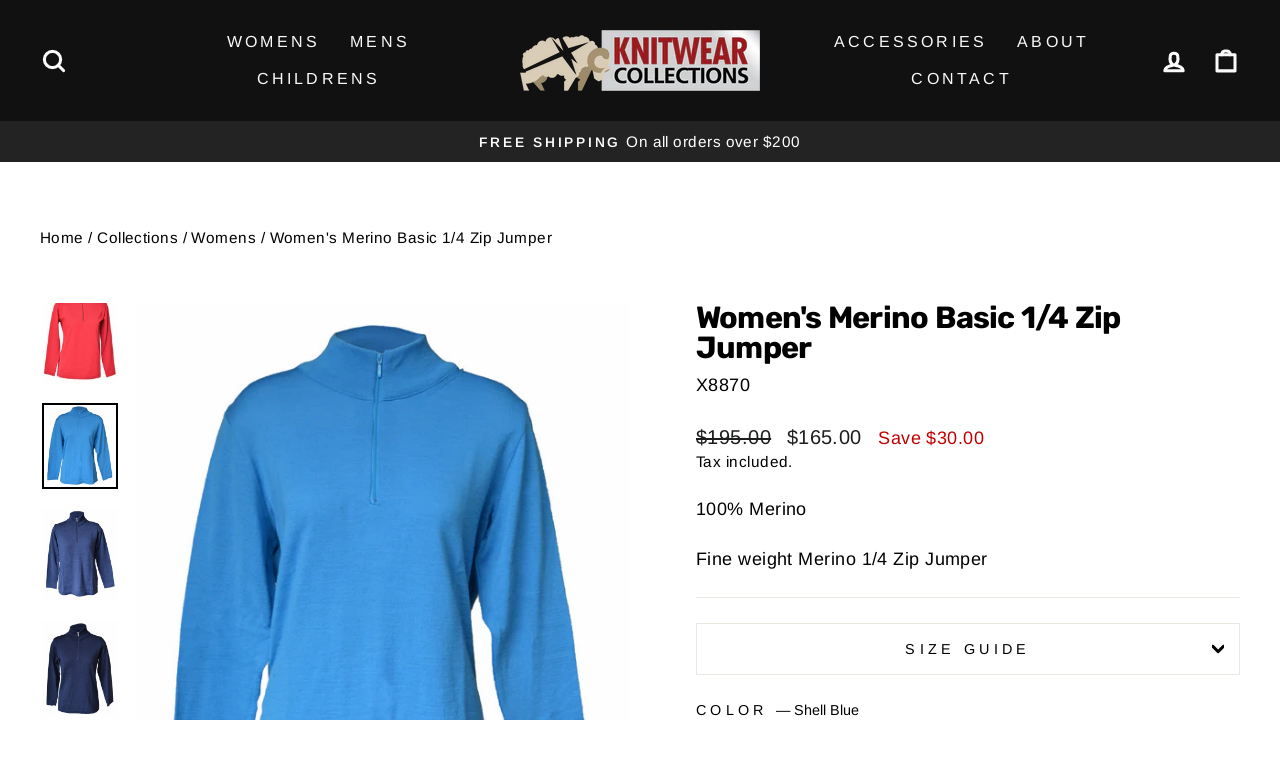

--- FILE ---
content_type: text/html; charset=utf-8
request_url: https://knitwearcollections.co.nz/collections/womens/products/merino-basic-1-4-zip-jumper?variant=41351484113081
body_size: 38582
content:
<!doctype html>
<html class="no-js" lang="en" dir="ltr">
<head>
  <meta charset="utf-8">
  <meta http-equiv="X-UA-Compatible" content="IE=edge,chrome=1">
  <meta name="viewport" content="width=device-width,initial-scale=1">
  <meta name="theme-color" content="#c20000">
  
    <link rel="canonical" href="https://knitwearcollections.co.nz/products/merino-basic-1-4-zip-jumper"/>
  
  <link rel="preconnect" href="https://cdn.shopify.com">
  <link rel="preconnect" href="https://fonts.shopifycdn.com">
  <link rel="dns-prefetch" href="https://productreviews.shopifycdn.com">
  <link rel="dns-prefetch" href="https://ajax.googleapis.com">
  <link rel="dns-prefetch" href="https://maps.googleapis.com">
  <link rel="dns-prefetch" href="https://maps.gstatic.com"><title>Buy Women&#39;s Merino Basic 1/4 Zip Jumper in NZ
&ndash; Knitwear Collections
</title>
<meta name="description" content="Warm up in the cooler seasons with a 100% Merino 1/4 Zip Jumper. Shop Merino Jumpers online at Knitwear Collections. Free Delivery on all orders over $200."><meta property="og:site_name" content="Knitwear Collections">
  <meta property="og:url" content="https://knitwearcollections.co.nz/products/merino-basic-1-4-zip-jumper">
  <meta property="og:title" content="Women&#39;s Merino Basic 1/4 Zip Jumper">
  <meta property="og:type" content="product">
  <meta property="og:description" content="Warm up in the cooler seasons with a 100% Merino 1/4 Zip Jumper. Shop Merino Jumpers online at Knitwear Collections. Free Delivery on all orders over $200."><meta property="og:image" content="http://knitwearcollections.co.nz/cdn/shop/products/X8870jade.jpg?v=1683783008">
    <meta property="og:image:secure_url" content="https://knitwearcollections.co.nz/cdn/shop/products/X8870jade.jpg?v=1683783008">
    <meta property="og:image:width" content="3755">
    <meta property="og:image:height" content="5168"><meta name="twitter:site" content="@">
  <meta name="twitter:card" content="summary_large_image">
  <meta name="twitter:title" content="Women's Merino Basic 1/4 Zip Jumper">
  <meta name="twitter:description" content="Warm up in the cooler seasons with a 100% Merino 1/4 Zip Jumper. Shop Merino Jumpers online at Knitwear Collections. Free Delivery on all orders over $200.">
<!-- Google Tag Manager -->
<script>(function(w,d,s,l,i){w[l]=w[l]||[];w[l].push({'gtm.start':
new Date().getTime(),event:'gtm.js'});var f=d.getElementsByTagName(s)[0],
j=d.createElement(s),dl=l!='dataLayer'?'&l='+l:'';j.async=true;j.src=
'https://www.googletagmanager.com/gtm.js?id='+i+dl;f.parentNode.insertBefore(j,f);
})(window,document,'script','dataLayer','GTM-K4VLNXH');</script>
<!-- End Google Tag Manager --><style data-shopify>@font-face {
  font-family: Rubik;
  font-weight: 700;
  font-style: normal;
  font-display: swap;
  src: url("//knitwearcollections.co.nz/cdn/fonts/rubik/rubik_n7.9ddb1ff19ac4667369e1c444a6663062e115e651.woff2") format("woff2"),
       url("//knitwearcollections.co.nz/cdn/fonts/rubik/rubik_n7.2f2815a4763d5118fdb49ad25ccceea3eafcae92.woff") format("woff");
}

  @font-face {
  font-family: Arimo;
  font-weight: 400;
  font-style: normal;
  font-display: swap;
  src: url("//knitwearcollections.co.nz/cdn/fonts/arimo/arimo_n4.a7efb558ca22d2002248bbe6f302a98edee38e35.woff2") format("woff2"),
       url("//knitwearcollections.co.nz/cdn/fonts/arimo/arimo_n4.0da809f7d1d5ede2a73be7094ac00741efdb6387.woff") format("woff");
}


  @font-face {
  font-family: Arimo;
  font-weight: 600;
  font-style: normal;
  font-display: swap;
  src: url("//knitwearcollections.co.nz/cdn/fonts/arimo/arimo_n6.9c18b0befd86597f319b7d7f925727d04c262b32.woff2") format("woff2"),
       url("//knitwearcollections.co.nz/cdn/fonts/arimo/arimo_n6.422bf6679b81a8bfb1b25d19299a53688390c2b9.woff") format("woff");
}

  @font-face {
  font-family: Arimo;
  font-weight: 400;
  font-style: italic;
  font-display: swap;
  src: url("//knitwearcollections.co.nz/cdn/fonts/arimo/arimo_i4.438ddb21a1b98c7230698d70dc1a21df235701b2.woff2") format("woff2"),
       url("//knitwearcollections.co.nz/cdn/fonts/arimo/arimo_i4.0e1908a0dc1ec32fabb5a03a0c9ee2083f82e3d7.woff") format("woff");
}

  @font-face {
  font-family: Arimo;
  font-weight: 600;
  font-style: italic;
  font-display: swap;
  src: url("//knitwearcollections.co.nz/cdn/fonts/arimo/arimo_i6.f0bf3dae51f72fa5b2cefdfe865a6fbb7701a14c.woff2") format("woff2"),
       url("//knitwearcollections.co.nz/cdn/fonts/arimo/arimo_i6.3489f579170784cd222ed21c14f1e8f1a3c0d044.woff") format("woff");
}

</style><!-- End Font Face -->
  <link href="//knitwearcollections.co.nz/cdn/shop/t/4/assets/theme.css?v=58349924852979746711748991157" rel="stylesheet" type="text/css" media="all" />
  <link href="//knitwearcollections.co.nz/cdn/shop/t/4/assets/custom.css?v=36856318353919081771677575584" rel="stylesheet" type="text/css" media="all" />
<style data-shopify>:root {
    --typeHeaderPrimary: Rubik;
    --typeHeaderFallback: sans-serif;
    --typeHeaderSize: 36px;
    --typeHeaderWeight: 700;
    --typeHeaderLineHeight: 1;
    --typeHeaderSpacing: -0.025em;

    --typeBasePrimary:Arimo;
    --typeBaseFallback:sans-serif;
    --typeBaseSize: 18px;
    --typeBaseWeight: 400;
    --typeBaseSpacing: 0.025em;
    --typeBaseLineHeight: 1.4;

    --typeCollectionTitle: 35px;

    --iconWeight: 7px;
    --iconLinecaps: round;

    
      --buttonRadius: 3px;
    

    --colorGridOverlayOpacity: 0.1;
  }

  .placeholder-content {
    background-image: linear-gradient(100deg, #232323 40%, #1b1b1b 63%, #232323 79%);
  }</style><script>
    document.documentElement.className = document.documentElement.className.replace('no-js', 'js');

    window.theme = window.theme || {};
    theme.routes = {
      home: "/",
      cart: "/cart.js",
      cartPage: "/cart",
      cartAdd: "/cart/add.js",
      cartChange: "/cart/change.js"
    };
    theme.strings = {
      soldOut: "Sold Out",
      unavailable: "Unavailable",
      inStockLabel: "In stock, ready to ship",
      stockLabel: "Low stock - [count] items left",
      willNotShipUntil: "Ready to ship [date]",
      willBeInStockAfter: "Back in stock [date]",
      waitingForStock: "Inventory on the way",
      savePrice: "Save [saved_amount]",
      cartEmpty: "Your cart is currently empty.",
      cartTermsConfirmation: "You must agree with the terms and conditions of sales to check out",
      searchCollections: "Collections:",
      searchPages: "Pages:",
      searchArticles: "Articles:"
    };
    theme.settings = {
      dynamicVariantsEnable: true,
      cartType: "drawer",
      isCustomerTemplate: false,
      moneyFormat: "${{amount}}",
      saveType: "dollar",
      productImageSize: "natural",
      productImageCover: false,
      predictiveSearch: true,
      predictiveSearchType: "product,article,page,collection",
      quickView: false,
      themeName: 'Impulse',
      themeVersion: "5.1.2"
    };
  </script>

  <script>window.performance && window.performance.mark && window.performance.mark('shopify.content_for_header.start');</script><meta name="google-site-verification" content="VG-82jYZDC7skcOCEUwGXCpgyWkROuHntW9gP7lGf10">
<meta id="shopify-digital-wallet" name="shopify-digital-wallet" content="/60446015673/digital_wallets/dialog">
<meta name="shopify-checkout-api-token" content="40a0ee3081f2303142fc188f27ef390e">
<meta id="in-context-paypal-metadata" data-shop-id="60446015673" data-venmo-supported="false" data-environment="production" data-locale="en_US" data-paypal-v4="true" data-currency="NZD">
<link rel="alternate" type="application/json+oembed" href="https://knitwearcollections.co.nz/products/merino-basic-1-4-zip-jumper.oembed">
<script async="async" src="/checkouts/internal/preloads.js?locale=en-NZ"></script>
<link rel="preconnect" href="https://shop.app" crossorigin="anonymous">
<script async="async" src="https://shop.app/checkouts/internal/preloads.js?locale=en-NZ&shop_id=60446015673" crossorigin="anonymous"></script>
<script id="apple-pay-shop-capabilities" type="application/json">{"shopId":60446015673,"countryCode":"NZ","currencyCode":"NZD","merchantCapabilities":["supports3DS"],"merchantId":"gid:\/\/shopify\/Shop\/60446015673","merchantName":"Knitwear Collections","requiredBillingContactFields":["postalAddress","email"],"requiredShippingContactFields":["postalAddress","email"],"shippingType":"shipping","supportedNetworks":["visa","masterCard","amex","jcb"],"total":{"type":"pending","label":"Knitwear Collections","amount":"1.00"},"shopifyPaymentsEnabled":true,"supportsSubscriptions":true}</script>
<script id="shopify-features" type="application/json">{"accessToken":"40a0ee3081f2303142fc188f27ef390e","betas":["rich-media-storefront-analytics"],"domain":"knitwearcollections.co.nz","predictiveSearch":true,"shopId":60446015673,"locale":"en"}</script>
<script>var Shopify = Shopify || {};
Shopify.shop = "knitwear-collections.myshopify.com";
Shopify.locale = "en";
Shopify.currency = {"active":"NZD","rate":"1.0"};
Shopify.country = "NZ";
Shopify.theme = {"name":"Impulse","id":127600099513,"schema_name":"Impulse","schema_version":"5.1.2","theme_store_id":857,"role":"main"};
Shopify.theme.handle = "null";
Shopify.theme.style = {"id":null,"handle":null};
Shopify.cdnHost = "knitwearcollections.co.nz/cdn";
Shopify.routes = Shopify.routes || {};
Shopify.routes.root = "/";</script>
<script type="module">!function(o){(o.Shopify=o.Shopify||{}).modules=!0}(window);</script>
<script>!function(o){function n(){var o=[];function n(){o.push(Array.prototype.slice.apply(arguments))}return n.q=o,n}var t=o.Shopify=o.Shopify||{};t.loadFeatures=n(),t.autoloadFeatures=n()}(window);</script>
<script>
  window.ShopifyPay = window.ShopifyPay || {};
  window.ShopifyPay.apiHost = "shop.app\/pay";
  window.ShopifyPay.redirectState = null;
</script>
<script id="shop-js-analytics" type="application/json">{"pageType":"product"}</script>
<script defer="defer" async type="module" src="//knitwearcollections.co.nz/cdn/shopifycloud/shop-js/modules/v2/client.init-shop-cart-sync_BdyHc3Nr.en.esm.js"></script>
<script defer="defer" async type="module" src="//knitwearcollections.co.nz/cdn/shopifycloud/shop-js/modules/v2/chunk.common_Daul8nwZ.esm.js"></script>
<script type="module">
  await import("//knitwearcollections.co.nz/cdn/shopifycloud/shop-js/modules/v2/client.init-shop-cart-sync_BdyHc3Nr.en.esm.js");
await import("//knitwearcollections.co.nz/cdn/shopifycloud/shop-js/modules/v2/chunk.common_Daul8nwZ.esm.js");

  window.Shopify.SignInWithShop?.initShopCartSync?.({"fedCMEnabled":true,"windoidEnabled":true});

</script>
<script>
  window.Shopify = window.Shopify || {};
  if (!window.Shopify.featureAssets) window.Shopify.featureAssets = {};
  window.Shopify.featureAssets['shop-js'] = {"shop-cart-sync":["modules/v2/client.shop-cart-sync_QYOiDySF.en.esm.js","modules/v2/chunk.common_Daul8nwZ.esm.js"],"init-fed-cm":["modules/v2/client.init-fed-cm_DchLp9rc.en.esm.js","modules/v2/chunk.common_Daul8nwZ.esm.js"],"shop-button":["modules/v2/client.shop-button_OV7bAJc5.en.esm.js","modules/v2/chunk.common_Daul8nwZ.esm.js"],"init-windoid":["modules/v2/client.init-windoid_DwxFKQ8e.en.esm.js","modules/v2/chunk.common_Daul8nwZ.esm.js"],"shop-cash-offers":["modules/v2/client.shop-cash-offers_DWtL6Bq3.en.esm.js","modules/v2/chunk.common_Daul8nwZ.esm.js","modules/v2/chunk.modal_CQq8HTM6.esm.js"],"shop-toast-manager":["modules/v2/client.shop-toast-manager_CX9r1SjA.en.esm.js","modules/v2/chunk.common_Daul8nwZ.esm.js"],"init-shop-email-lookup-coordinator":["modules/v2/client.init-shop-email-lookup-coordinator_UhKnw74l.en.esm.js","modules/v2/chunk.common_Daul8nwZ.esm.js"],"pay-button":["modules/v2/client.pay-button_DzxNnLDY.en.esm.js","modules/v2/chunk.common_Daul8nwZ.esm.js"],"avatar":["modules/v2/client.avatar_BTnouDA3.en.esm.js"],"init-shop-cart-sync":["modules/v2/client.init-shop-cart-sync_BdyHc3Nr.en.esm.js","modules/v2/chunk.common_Daul8nwZ.esm.js"],"shop-login-button":["modules/v2/client.shop-login-button_D8B466_1.en.esm.js","modules/v2/chunk.common_Daul8nwZ.esm.js","modules/v2/chunk.modal_CQq8HTM6.esm.js"],"init-customer-accounts-sign-up":["modules/v2/client.init-customer-accounts-sign-up_C8fpPm4i.en.esm.js","modules/v2/client.shop-login-button_D8B466_1.en.esm.js","modules/v2/chunk.common_Daul8nwZ.esm.js","modules/v2/chunk.modal_CQq8HTM6.esm.js"],"init-shop-for-new-customer-accounts":["modules/v2/client.init-shop-for-new-customer-accounts_CVTO0Ztu.en.esm.js","modules/v2/client.shop-login-button_D8B466_1.en.esm.js","modules/v2/chunk.common_Daul8nwZ.esm.js","modules/v2/chunk.modal_CQq8HTM6.esm.js"],"init-customer-accounts":["modules/v2/client.init-customer-accounts_dRgKMfrE.en.esm.js","modules/v2/client.shop-login-button_D8B466_1.en.esm.js","modules/v2/chunk.common_Daul8nwZ.esm.js","modules/v2/chunk.modal_CQq8HTM6.esm.js"],"shop-follow-button":["modules/v2/client.shop-follow-button_CkZpjEct.en.esm.js","modules/v2/chunk.common_Daul8nwZ.esm.js","modules/v2/chunk.modal_CQq8HTM6.esm.js"],"lead-capture":["modules/v2/client.lead-capture_BntHBhfp.en.esm.js","modules/v2/chunk.common_Daul8nwZ.esm.js","modules/v2/chunk.modal_CQq8HTM6.esm.js"],"checkout-modal":["modules/v2/client.checkout-modal_CfxcYbTm.en.esm.js","modules/v2/chunk.common_Daul8nwZ.esm.js","modules/v2/chunk.modal_CQq8HTM6.esm.js"],"shop-login":["modules/v2/client.shop-login_Da4GZ2H6.en.esm.js","modules/v2/chunk.common_Daul8nwZ.esm.js","modules/v2/chunk.modal_CQq8HTM6.esm.js"],"payment-terms":["modules/v2/client.payment-terms_MV4M3zvL.en.esm.js","modules/v2/chunk.common_Daul8nwZ.esm.js","modules/v2/chunk.modal_CQq8HTM6.esm.js"]};
</script>
<script id="__st">var __st={"a":60446015673,"offset":46800,"reqid":"4a3d5397-1ed1-42ad-acff-c6c358a7b342-1769017907","pageurl":"knitwearcollections.co.nz\/collections\/womens\/products\/merino-basic-1-4-zip-jumper?variant=41351484113081","u":"40f6431b18d2","p":"product","rtyp":"product","rid":7052338757817};</script>
<script>window.ShopifyPaypalV4VisibilityTracking = true;</script>
<script id="captcha-bootstrap">!function(){'use strict';const t='contact',e='account',n='new_comment',o=[[t,t],['blogs',n],['comments',n],[t,'customer']],c=[[e,'customer_login'],[e,'guest_login'],[e,'recover_customer_password'],[e,'create_customer']],r=t=>t.map((([t,e])=>`form[action*='/${t}']:not([data-nocaptcha='true']) input[name='form_type'][value='${e}']`)).join(','),a=t=>()=>t?[...document.querySelectorAll(t)].map((t=>t.form)):[];function s(){const t=[...o],e=r(t);return a(e)}const i='password',u='form_key',d=['recaptcha-v3-token','g-recaptcha-response','h-captcha-response',i],f=()=>{try{return window.sessionStorage}catch{return}},m='__shopify_v',_=t=>t.elements[u];function p(t,e,n=!1){try{const o=window.sessionStorage,c=JSON.parse(o.getItem(e)),{data:r}=function(t){const{data:e,action:n}=t;return t[m]||n?{data:e,action:n}:{data:t,action:n}}(c);for(const[e,n]of Object.entries(r))t.elements[e]&&(t.elements[e].value=n);n&&o.removeItem(e)}catch(o){console.error('form repopulation failed',{error:o})}}const l='form_type',E='cptcha';function T(t){t.dataset[E]=!0}const w=window,h=w.document,L='Shopify',v='ce_forms',y='captcha';let A=!1;((t,e)=>{const n=(g='f06e6c50-85a8-45c8-87d0-21a2b65856fe',I='https://cdn.shopify.com/shopifycloud/storefront-forms-hcaptcha/ce_storefront_forms_captcha_hcaptcha.v1.5.2.iife.js',D={infoText:'Protected by hCaptcha',privacyText:'Privacy',termsText:'Terms'},(t,e,n)=>{const o=w[L][v],c=o.bindForm;if(c)return c(t,g,e,D).then(n);var r;o.q.push([[t,g,e,D],n]),r=I,A||(h.body.append(Object.assign(h.createElement('script'),{id:'captcha-provider',async:!0,src:r})),A=!0)});var g,I,D;w[L]=w[L]||{},w[L][v]=w[L][v]||{},w[L][v].q=[],w[L][y]=w[L][y]||{},w[L][y].protect=function(t,e){n(t,void 0,e),T(t)},Object.freeze(w[L][y]),function(t,e,n,w,h,L){const[v,y,A,g]=function(t,e,n){const i=e?o:[],u=t?c:[],d=[...i,...u],f=r(d),m=r(i),_=r(d.filter((([t,e])=>n.includes(e))));return[a(f),a(m),a(_),s()]}(w,h,L),I=t=>{const e=t.target;return e instanceof HTMLFormElement?e:e&&e.form},D=t=>v().includes(t);t.addEventListener('submit',(t=>{const e=I(t);if(!e)return;const n=D(e)&&!e.dataset.hcaptchaBound&&!e.dataset.recaptchaBound,o=_(e),c=g().includes(e)&&(!o||!o.value);(n||c)&&t.preventDefault(),c&&!n&&(function(t){try{if(!f())return;!function(t){const e=f();if(!e)return;const n=_(t);if(!n)return;const o=n.value;o&&e.removeItem(o)}(t);const e=Array.from(Array(32),(()=>Math.random().toString(36)[2])).join('');!function(t,e){_(t)||t.append(Object.assign(document.createElement('input'),{type:'hidden',name:u})),t.elements[u].value=e}(t,e),function(t,e){const n=f();if(!n)return;const o=[...t.querySelectorAll(`input[type='${i}']`)].map((({name:t})=>t)),c=[...d,...o],r={};for(const[a,s]of new FormData(t).entries())c.includes(a)||(r[a]=s);n.setItem(e,JSON.stringify({[m]:1,action:t.action,data:r}))}(t,e)}catch(e){console.error('failed to persist form',e)}}(e),e.submit())}));const S=(t,e)=>{t&&!t.dataset[E]&&(n(t,e.some((e=>e===t))),T(t))};for(const o of['focusin','change'])t.addEventListener(o,(t=>{const e=I(t);D(e)&&S(e,y())}));const B=e.get('form_key'),M=e.get(l),P=B&&M;t.addEventListener('DOMContentLoaded',(()=>{const t=y();if(P)for(const e of t)e.elements[l].value===M&&p(e,B);[...new Set([...A(),...v().filter((t=>'true'===t.dataset.shopifyCaptcha))])].forEach((e=>S(e,t)))}))}(h,new URLSearchParams(w.location.search),n,t,e,['guest_login'])})(!0,!0)}();</script>
<script integrity="sha256-4kQ18oKyAcykRKYeNunJcIwy7WH5gtpwJnB7kiuLZ1E=" data-source-attribution="shopify.loadfeatures" defer="defer" src="//knitwearcollections.co.nz/cdn/shopifycloud/storefront/assets/storefront/load_feature-a0a9edcb.js" crossorigin="anonymous"></script>
<script crossorigin="anonymous" defer="defer" src="//knitwearcollections.co.nz/cdn/shopifycloud/storefront/assets/shopify_pay/storefront-65b4c6d7.js?v=20250812"></script>
<script data-source-attribution="shopify.dynamic_checkout.dynamic.init">var Shopify=Shopify||{};Shopify.PaymentButton=Shopify.PaymentButton||{isStorefrontPortableWallets:!0,init:function(){window.Shopify.PaymentButton.init=function(){};var t=document.createElement("script");t.src="https://knitwearcollections.co.nz/cdn/shopifycloud/portable-wallets/latest/portable-wallets.en.js",t.type="module",document.head.appendChild(t)}};
</script>
<script data-source-attribution="shopify.dynamic_checkout.buyer_consent">
  function portableWalletsHideBuyerConsent(e){var t=document.getElementById("shopify-buyer-consent"),n=document.getElementById("shopify-subscription-policy-button");t&&n&&(t.classList.add("hidden"),t.setAttribute("aria-hidden","true"),n.removeEventListener("click",e))}function portableWalletsShowBuyerConsent(e){var t=document.getElementById("shopify-buyer-consent"),n=document.getElementById("shopify-subscription-policy-button");t&&n&&(t.classList.remove("hidden"),t.removeAttribute("aria-hidden"),n.addEventListener("click",e))}window.Shopify?.PaymentButton&&(window.Shopify.PaymentButton.hideBuyerConsent=portableWalletsHideBuyerConsent,window.Shopify.PaymentButton.showBuyerConsent=portableWalletsShowBuyerConsent);
</script>
<script data-source-attribution="shopify.dynamic_checkout.cart.bootstrap">document.addEventListener("DOMContentLoaded",(function(){function t(){return document.querySelector("shopify-accelerated-checkout-cart, shopify-accelerated-checkout")}if(t())Shopify.PaymentButton.init();else{new MutationObserver((function(e,n){t()&&(Shopify.PaymentButton.init(),n.disconnect())})).observe(document.body,{childList:!0,subtree:!0})}}));
</script>
<link id="shopify-accelerated-checkout-styles" rel="stylesheet" media="screen" href="https://knitwearcollections.co.nz/cdn/shopifycloud/portable-wallets/latest/accelerated-checkout-backwards-compat.css" crossorigin="anonymous">
<style id="shopify-accelerated-checkout-cart">
        #shopify-buyer-consent {
  margin-top: 1em;
  display: inline-block;
  width: 100%;
}

#shopify-buyer-consent.hidden {
  display: none;
}

#shopify-subscription-policy-button {
  background: none;
  border: none;
  padding: 0;
  text-decoration: underline;
  font-size: inherit;
  cursor: pointer;
}

#shopify-subscription-policy-button::before {
  box-shadow: none;
}

      </style>

<script>window.performance && window.performance.mark && window.performance.mark('shopify.content_for_header.end');</script>

  <script src="//knitwearcollections.co.nz/cdn/shop/t/4/assets/vendor-scripts-v10.js" defer="defer"></script><script src="//knitwearcollections.co.nz/cdn/shop/t/4/assets/theme.min.js?v=145654977113948214481633616035" defer="defer"></script><link href="https://monorail-edge.shopifysvc.com" rel="dns-prefetch">
<script>(function(){if ("sendBeacon" in navigator && "performance" in window) {try {var session_token_from_headers = performance.getEntriesByType('navigation')[0].serverTiming.find(x => x.name == '_s').description;} catch {var session_token_from_headers = undefined;}var session_cookie_matches = document.cookie.match(/_shopify_s=([^;]*)/);var session_token_from_cookie = session_cookie_matches && session_cookie_matches.length === 2 ? session_cookie_matches[1] : "";var session_token = session_token_from_headers || session_token_from_cookie || "";function handle_abandonment_event(e) {var entries = performance.getEntries().filter(function(entry) {return /monorail-edge.shopifysvc.com/.test(entry.name);});if (!window.abandonment_tracked && entries.length === 0) {window.abandonment_tracked = true;var currentMs = Date.now();var navigation_start = performance.timing.navigationStart;var payload = {shop_id: 60446015673,url: window.location.href,navigation_start,duration: currentMs - navigation_start,session_token,page_type: "product"};window.navigator.sendBeacon("https://monorail-edge.shopifysvc.com/v1/produce", JSON.stringify({schema_id: "online_store_buyer_site_abandonment/1.1",payload: payload,metadata: {event_created_at_ms: currentMs,event_sent_at_ms: currentMs}}));}}window.addEventListener('pagehide', handle_abandonment_event);}}());</script>
<script id="web-pixels-manager-setup">(function e(e,d,r,n,o){if(void 0===o&&(o={}),!Boolean(null===(a=null===(i=window.Shopify)||void 0===i?void 0:i.analytics)||void 0===a?void 0:a.replayQueue)){var i,a;window.Shopify=window.Shopify||{};var t=window.Shopify;t.analytics=t.analytics||{};var s=t.analytics;s.replayQueue=[],s.publish=function(e,d,r){return s.replayQueue.push([e,d,r]),!0};try{self.performance.mark("wpm:start")}catch(e){}var l=function(){var e={modern:/Edge?\/(1{2}[4-9]|1[2-9]\d|[2-9]\d{2}|\d{4,})\.\d+(\.\d+|)|Firefox\/(1{2}[4-9]|1[2-9]\d|[2-9]\d{2}|\d{4,})\.\d+(\.\d+|)|Chrom(ium|e)\/(9{2}|\d{3,})\.\d+(\.\d+|)|(Maci|X1{2}).+ Version\/(15\.\d+|(1[6-9]|[2-9]\d|\d{3,})\.\d+)([,.]\d+|)( \(\w+\)|)( Mobile\/\w+|) Safari\/|Chrome.+OPR\/(9{2}|\d{3,})\.\d+\.\d+|(CPU[ +]OS|iPhone[ +]OS|CPU[ +]iPhone|CPU IPhone OS|CPU iPad OS)[ +]+(15[._]\d+|(1[6-9]|[2-9]\d|\d{3,})[._]\d+)([._]\d+|)|Android:?[ /-](13[3-9]|1[4-9]\d|[2-9]\d{2}|\d{4,})(\.\d+|)(\.\d+|)|Android.+Firefox\/(13[5-9]|1[4-9]\d|[2-9]\d{2}|\d{4,})\.\d+(\.\d+|)|Android.+Chrom(ium|e)\/(13[3-9]|1[4-9]\d|[2-9]\d{2}|\d{4,})\.\d+(\.\d+|)|SamsungBrowser\/([2-9]\d|\d{3,})\.\d+/,legacy:/Edge?\/(1[6-9]|[2-9]\d|\d{3,})\.\d+(\.\d+|)|Firefox\/(5[4-9]|[6-9]\d|\d{3,})\.\d+(\.\d+|)|Chrom(ium|e)\/(5[1-9]|[6-9]\d|\d{3,})\.\d+(\.\d+|)([\d.]+$|.*Safari\/(?![\d.]+ Edge\/[\d.]+$))|(Maci|X1{2}).+ Version\/(10\.\d+|(1[1-9]|[2-9]\d|\d{3,})\.\d+)([,.]\d+|)( \(\w+\)|)( Mobile\/\w+|) Safari\/|Chrome.+OPR\/(3[89]|[4-9]\d|\d{3,})\.\d+\.\d+|(CPU[ +]OS|iPhone[ +]OS|CPU[ +]iPhone|CPU IPhone OS|CPU iPad OS)[ +]+(10[._]\d+|(1[1-9]|[2-9]\d|\d{3,})[._]\d+)([._]\d+|)|Android:?[ /-](13[3-9]|1[4-9]\d|[2-9]\d{2}|\d{4,})(\.\d+|)(\.\d+|)|Mobile Safari.+OPR\/([89]\d|\d{3,})\.\d+\.\d+|Android.+Firefox\/(13[5-9]|1[4-9]\d|[2-9]\d{2}|\d{4,})\.\d+(\.\d+|)|Android.+Chrom(ium|e)\/(13[3-9]|1[4-9]\d|[2-9]\d{2}|\d{4,})\.\d+(\.\d+|)|Android.+(UC? ?Browser|UCWEB|U3)[ /]?(15\.([5-9]|\d{2,})|(1[6-9]|[2-9]\d|\d{3,})\.\d+)\.\d+|SamsungBrowser\/(5\.\d+|([6-9]|\d{2,})\.\d+)|Android.+MQ{2}Browser\/(14(\.(9|\d{2,})|)|(1[5-9]|[2-9]\d|\d{3,})(\.\d+|))(\.\d+|)|K[Aa][Ii]OS\/(3\.\d+|([4-9]|\d{2,})\.\d+)(\.\d+|)/},d=e.modern,r=e.legacy,n=navigator.userAgent;return n.match(d)?"modern":n.match(r)?"legacy":"unknown"}(),u="modern"===l?"modern":"legacy",c=(null!=n?n:{modern:"",legacy:""})[u],f=function(e){return[e.baseUrl,"/wpm","/b",e.hashVersion,"modern"===e.buildTarget?"m":"l",".js"].join("")}({baseUrl:d,hashVersion:r,buildTarget:u}),m=function(e){var d=e.version,r=e.bundleTarget,n=e.surface,o=e.pageUrl,i=e.monorailEndpoint;return{emit:function(e){var a=e.status,t=e.errorMsg,s=(new Date).getTime(),l=JSON.stringify({metadata:{event_sent_at_ms:s},events:[{schema_id:"web_pixels_manager_load/3.1",payload:{version:d,bundle_target:r,page_url:o,status:a,surface:n,error_msg:t},metadata:{event_created_at_ms:s}}]});if(!i)return console&&console.warn&&console.warn("[Web Pixels Manager] No Monorail endpoint provided, skipping logging."),!1;try{return self.navigator.sendBeacon.bind(self.navigator)(i,l)}catch(e){}var u=new XMLHttpRequest;try{return u.open("POST",i,!0),u.setRequestHeader("Content-Type","text/plain"),u.send(l),!0}catch(e){return console&&console.warn&&console.warn("[Web Pixels Manager] Got an unhandled error while logging to Monorail."),!1}}}}({version:r,bundleTarget:l,surface:e.surface,pageUrl:self.location.href,monorailEndpoint:e.monorailEndpoint});try{o.browserTarget=l,function(e){var d=e.src,r=e.async,n=void 0===r||r,o=e.onload,i=e.onerror,a=e.sri,t=e.scriptDataAttributes,s=void 0===t?{}:t,l=document.createElement("script"),u=document.querySelector("head"),c=document.querySelector("body");if(l.async=n,l.src=d,a&&(l.integrity=a,l.crossOrigin="anonymous"),s)for(var f in s)if(Object.prototype.hasOwnProperty.call(s,f))try{l.dataset[f]=s[f]}catch(e){}if(o&&l.addEventListener("load",o),i&&l.addEventListener("error",i),u)u.appendChild(l);else{if(!c)throw new Error("Did not find a head or body element to append the script");c.appendChild(l)}}({src:f,async:!0,onload:function(){if(!function(){var e,d;return Boolean(null===(d=null===(e=window.Shopify)||void 0===e?void 0:e.analytics)||void 0===d?void 0:d.initialized)}()){var d=window.webPixelsManager.init(e)||void 0;if(d){var r=window.Shopify.analytics;r.replayQueue.forEach((function(e){var r=e[0],n=e[1],o=e[2];d.publishCustomEvent(r,n,o)})),r.replayQueue=[],r.publish=d.publishCustomEvent,r.visitor=d.visitor,r.initialized=!0}}},onerror:function(){return m.emit({status:"failed",errorMsg:"".concat(f," has failed to load")})},sri:function(e){var d=/^sha384-[A-Za-z0-9+/=]+$/;return"string"==typeof e&&d.test(e)}(c)?c:"",scriptDataAttributes:o}),m.emit({status:"loading"})}catch(e){m.emit({status:"failed",errorMsg:(null==e?void 0:e.message)||"Unknown error"})}}})({shopId: 60446015673,storefrontBaseUrl: "https://knitwearcollections.co.nz",extensionsBaseUrl: "https://extensions.shopifycdn.com/cdn/shopifycloud/web-pixels-manager",monorailEndpoint: "https://monorail-edge.shopifysvc.com/unstable/produce_batch",surface: "storefront-renderer",enabledBetaFlags: ["2dca8a86"],webPixelsConfigList: [{"id":"437125305","configuration":"{\"config\":\"{\\\"pixel_id\\\":\\\"G-JBW2378LKD\\\",\\\"target_country\\\":\\\"NZ\\\",\\\"gtag_events\\\":[{\\\"type\\\":\\\"begin_checkout\\\",\\\"action_label\\\":\\\"G-JBW2378LKD\\\"},{\\\"type\\\":\\\"search\\\",\\\"action_label\\\":\\\"G-JBW2378LKD\\\"},{\\\"type\\\":\\\"view_item\\\",\\\"action_label\\\":[\\\"G-JBW2378LKD\\\",\\\"MC-ZPD33PX9BD\\\"]},{\\\"type\\\":\\\"purchase\\\",\\\"action_label\\\":[\\\"G-JBW2378LKD\\\",\\\"MC-ZPD33PX9BD\\\"]},{\\\"type\\\":\\\"page_view\\\",\\\"action_label\\\":[\\\"G-JBW2378LKD\\\",\\\"MC-ZPD33PX9BD\\\"]},{\\\"type\\\":\\\"add_payment_info\\\",\\\"action_label\\\":\\\"G-JBW2378LKD\\\"},{\\\"type\\\":\\\"add_to_cart\\\",\\\"action_label\\\":\\\"G-JBW2378LKD\\\"}],\\\"enable_monitoring_mode\\\":false}\"}","eventPayloadVersion":"v1","runtimeContext":"OPEN","scriptVersion":"b2a88bafab3e21179ed38636efcd8a93","type":"APP","apiClientId":1780363,"privacyPurposes":[],"dataSharingAdjustments":{"protectedCustomerApprovalScopes":["read_customer_address","read_customer_email","read_customer_name","read_customer_personal_data","read_customer_phone"]}},{"id":"shopify-app-pixel","configuration":"{}","eventPayloadVersion":"v1","runtimeContext":"STRICT","scriptVersion":"0450","apiClientId":"shopify-pixel","type":"APP","privacyPurposes":["ANALYTICS","MARKETING"]},{"id":"shopify-custom-pixel","eventPayloadVersion":"v1","runtimeContext":"LAX","scriptVersion":"0450","apiClientId":"shopify-pixel","type":"CUSTOM","privacyPurposes":["ANALYTICS","MARKETING"]}],isMerchantRequest: false,initData: {"shop":{"name":"Knitwear Collections","paymentSettings":{"currencyCode":"NZD"},"myshopifyDomain":"knitwear-collections.myshopify.com","countryCode":"NZ","storefrontUrl":"https:\/\/knitwearcollections.co.nz"},"customer":null,"cart":null,"checkout":null,"productVariants":[{"price":{"amount":165.0,"currencyCode":"NZD"},"product":{"title":"Women's Merino Basic 1\/4 Zip Jumper","vendor":"Knitwear Collections","id":"7052338757817","untranslatedTitle":"Women's Merino Basic 1\/4 Zip Jumper","url":"\/products\/merino-basic-1-4-zip-jumper","type":""},"id":"41351482212537","image":{"src":"\/\/knitwearcollections.co.nz\/cdn\/shop\/products\/X8870jade.jpg?v=1683783008"},"sku":"X8870","title":"Jade Green \/ 2XL","untranslatedTitle":"Jade Green \/ 2XL"},{"price":{"amount":165.0,"currencyCode":"NZD"},"product":{"title":"Women's Merino Basic 1\/4 Zip Jumper","vendor":"Knitwear Collections","id":"7052338757817","untranslatedTitle":"Women's Merino Basic 1\/4 Zip Jumper","url":"\/products\/merino-basic-1-4-zip-jumper","type":""},"id":"41351482507449","image":{"src":"\/\/knitwearcollections.co.nz\/cdn\/shop\/products\/X8870jade.jpg?v=1683783008"},"sku":"X8870","title":"Black \/ XS","untranslatedTitle":"Black \/ XS"},{"price":{"amount":165.0,"currencyCode":"NZD"},"product":{"title":"Women's Merino Basic 1\/4 Zip Jumper","vendor":"Knitwear Collections","id":"7052338757817","untranslatedTitle":"Women's Merino Basic 1\/4 Zip Jumper","url":"\/products\/merino-basic-1-4-zip-jumper","type":""},"id":"41351482540217","image":{"src":"\/\/knitwearcollections.co.nz\/cdn\/shop\/products\/X8870jade.jpg?v=1683783008"},"sku":"X8870","title":"Black \/ S","untranslatedTitle":"Black \/ S"},{"price":{"amount":165.0,"currencyCode":"NZD"},"product":{"title":"Women's Merino Basic 1\/4 Zip Jumper","vendor":"Knitwear Collections","id":"7052338757817","untranslatedTitle":"Women's Merino Basic 1\/4 Zip Jumper","url":"\/products\/merino-basic-1-4-zip-jumper","type":""},"id":"41351482572985","image":{"src":"\/\/knitwearcollections.co.nz\/cdn\/shop\/products\/X8870jade.jpg?v=1683783008"},"sku":"X8870","title":"Black \/ M","untranslatedTitle":"Black \/ M"},{"price":{"amount":165.0,"currencyCode":"NZD"},"product":{"title":"Women's Merino Basic 1\/4 Zip Jumper","vendor":"Knitwear Collections","id":"7052338757817","untranslatedTitle":"Women's Merino Basic 1\/4 Zip Jumper","url":"\/products\/merino-basic-1-4-zip-jumper","type":""},"id":"41351482605753","image":{"src":"\/\/knitwearcollections.co.nz\/cdn\/shop\/products\/X8870jade.jpg?v=1683783008"},"sku":"X8870","title":"Black \/ L","untranslatedTitle":"Black \/ L"},{"price":{"amount":165.0,"currencyCode":"NZD"},"product":{"title":"Women's Merino Basic 1\/4 Zip Jumper","vendor":"Knitwear Collections","id":"7052338757817","untranslatedTitle":"Women's Merino Basic 1\/4 Zip Jumper","url":"\/products\/merino-basic-1-4-zip-jumper","type":""},"id":"41351482638521","image":{"src":"\/\/knitwearcollections.co.nz\/cdn\/shop\/products\/X8870jade.jpg?v=1683783008"},"sku":"X8870","title":"Black \/ XL","untranslatedTitle":"Black \/ XL"},{"price":{"amount":165.0,"currencyCode":"NZD"},"product":{"title":"Women's Merino Basic 1\/4 Zip Jumper","vendor":"Knitwear Collections","id":"7052338757817","untranslatedTitle":"Women's Merino Basic 1\/4 Zip Jumper","url":"\/products\/merino-basic-1-4-zip-jumper","type":""},"id":"41351482671289","image":{"src":"\/\/knitwearcollections.co.nz\/cdn\/shop\/products\/X8870jade.jpg?v=1683783008"},"sku":"X8870","title":"Black \/ 2XL","untranslatedTitle":"Black \/ 2XL"},{"price":{"amount":165.0,"currencyCode":"NZD"},"product":{"title":"Women's Merino Basic 1\/4 Zip Jumper","vendor":"Knitwear Collections","id":"7052338757817","untranslatedTitle":"Women's Merino Basic 1\/4 Zip Jumper","url":"\/products\/merino-basic-1-4-zip-jumper","type":""},"id":"41351482704057","image":{"src":"\/\/knitwearcollections.co.nz\/cdn\/shop\/products\/X8870jade.jpg?v=1683783008"},"sku":"X8870","title":"Black \/ 3XL","untranslatedTitle":"Black \/ 3XL"},{"price":{"amount":165.0,"currencyCode":"NZD"},"product":{"title":"Women's Merino Basic 1\/4 Zip Jumper","vendor":"Knitwear Collections","id":"7052338757817","untranslatedTitle":"Women's Merino Basic 1\/4 Zip Jumper","url":"\/products\/merino-basic-1-4-zip-jumper","type":""},"id":"41351482736825","image":{"src":"\/\/knitwearcollections.co.nz\/cdn\/shop\/products\/X8870denim.jpg?v=1683783008"},"sku":"X8870","title":"Denim \/ XS","untranslatedTitle":"Denim \/ XS"},{"price":{"amount":165.0,"currencyCode":"NZD"},"product":{"title":"Women's Merino Basic 1\/4 Zip Jumper","vendor":"Knitwear Collections","id":"7052338757817","untranslatedTitle":"Women's Merino Basic 1\/4 Zip Jumper","url":"\/products\/merino-basic-1-4-zip-jumper","type":""},"id":"41351482769593","image":{"src":"\/\/knitwearcollections.co.nz\/cdn\/shop\/products\/X8870denim.jpg?v=1683783008"},"sku":"X8870","title":"Denim \/ S","untranslatedTitle":"Denim \/ S"},{"price":{"amount":165.0,"currencyCode":"NZD"},"product":{"title":"Women's Merino Basic 1\/4 Zip Jumper","vendor":"Knitwear Collections","id":"7052338757817","untranslatedTitle":"Women's Merino Basic 1\/4 Zip Jumper","url":"\/products\/merino-basic-1-4-zip-jumper","type":""},"id":"41351482802361","image":{"src":"\/\/knitwearcollections.co.nz\/cdn\/shop\/products\/X8870denim.jpg?v=1683783008"},"sku":"X8870","title":"Denim \/ M","untranslatedTitle":"Denim \/ M"},{"price":{"amount":165.0,"currencyCode":"NZD"},"product":{"title":"Women's Merino Basic 1\/4 Zip Jumper","vendor":"Knitwear Collections","id":"7052338757817","untranslatedTitle":"Women's Merino Basic 1\/4 Zip Jumper","url":"\/products\/merino-basic-1-4-zip-jumper","type":""},"id":"41351482835129","image":{"src":"\/\/knitwearcollections.co.nz\/cdn\/shop\/products\/X8870denim.jpg?v=1683783008"},"sku":"X8870","title":"Denim \/ L","untranslatedTitle":"Denim \/ L"},{"price":{"amount":165.0,"currencyCode":"NZD"},"product":{"title":"Women's Merino Basic 1\/4 Zip Jumper","vendor":"Knitwear Collections","id":"7052338757817","untranslatedTitle":"Women's Merino Basic 1\/4 Zip Jumper","url":"\/products\/merino-basic-1-4-zip-jumper","type":""},"id":"41351482867897","image":{"src":"\/\/knitwearcollections.co.nz\/cdn\/shop\/products\/X8870denim.jpg?v=1683783008"},"sku":"X8870","title":"Denim \/ XL","untranslatedTitle":"Denim \/ XL"},{"price":{"amount":165.0,"currencyCode":"NZD"},"product":{"title":"Women's Merino Basic 1\/4 Zip Jumper","vendor":"Knitwear Collections","id":"7052338757817","untranslatedTitle":"Women's Merino Basic 1\/4 Zip Jumper","url":"\/products\/merino-basic-1-4-zip-jumper","type":""},"id":"41351482900665","image":{"src":"\/\/knitwearcollections.co.nz\/cdn\/shop\/products\/X8870denim.jpg?v=1683783008"},"sku":"X8870","title":"Denim \/ 2XL","untranslatedTitle":"Denim \/ 2XL"},{"price":{"amount":165.0,"currencyCode":"NZD"},"product":{"title":"Women's Merino Basic 1\/4 Zip Jumper","vendor":"Knitwear Collections","id":"7052338757817","untranslatedTitle":"Women's Merino Basic 1\/4 Zip Jumper","url":"\/products\/merino-basic-1-4-zip-jumper","type":""},"id":"41351482933433","image":{"src":"\/\/knitwearcollections.co.nz\/cdn\/shop\/products\/X8870denim.jpg?v=1683783008"},"sku":"X8870","title":"Denim \/ 3XL","untranslatedTitle":"Denim \/ 3XL"},{"price":{"amount":165.0,"currencyCode":"NZD"},"product":{"title":"Women's Merino Basic 1\/4 Zip Jumper","vendor":"Knitwear Collections","id":"7052338757817","untranslatedTitle":"Women's Merino Basic 1\/4 Zip Jumper","url":"\/products\/merino-basic-1-4-zip-jumper","type":""},"id":"41351482966201","image":{"src":"\/\/knitwearcollections.co.nz\/cdn\/shop\/products\/750_0017.jpg?v=1683783008"},"sku":"X8870","title":"Holly \/ XS","untranslatedTitle":"Holly \/ XS"},{"price":{"amount":165.0,"currencyCode":"NZD"},"product":{"title":"Women's Merino Basic 1\/4 Zip Jumper","vendor":"Knitwear Collections","id":"7052338757817","untranslatedTitle":"Women's Merino Basic 1\/4 Zip Jumper","url":"\/products\/merino-basic-1-4-zip-jumper","type":""},"id":"41351482998969","image":{"src":"\/\/knitwearcollections.co.nz\/cdn\/shop\/products\/750_0017.jpg?v=1683783008"},"sku":"X8870","title":"Holly \/ S","untranslatedTitle":"Holly \/ S"},{"price":{"amount":165.0,"currencyCode":"NZD"},"product":{"title":"Women's Merino Basic 1\/4 Zip Jumper","vendor":"Knitwear Collections","id":"7052338757817","untranslatedTitle":"Women's Merino Basic 1\/4 Zip Jumper","url":"\/products\/merino-basic-1-4-zip-jumper","type":""},"id":"41351483031737","image":{"src":"\/\/knitwearcollections.co.nz\/cdn\/shop\/products\/750_0017.jpg?v=1683783008"},"sku":"X8870","title":"Holly \/ M","untranslatedTitle":"Holly \/ M"},{"price":{"amount":165.0,"currencyCode":"NZD"},"product":{"title":"Women's Merino Basic 1\/4 Zip Jumper","vendor":"Knitwear Collections","id":"7052338757817","untranslatedTitle":"Women's Merino Basic 1\/4 Zip Jumper","url":"\/products\/merino-basic-1-4-zip-jumper","type":""},"id":"41351483064505","image":{"src":"\/\/knitwearcollections.co.nz\/cdn\/shop\/products\/750_0017.jpg?v=1683783008"},"sku":"X8870","title":"Holly \/ L","untranslatedTitle":"Holly \/ L"},{"price":{"amount":165.0,"currencyCode":"NZD"},"product":{"title":"Women's Merino Basic 1\/4 Zip Jumper","vendor":"Knitwear Collections","id":"7052338757817","untranslatedTitle":"Women's Merino Basic 1\/4 Zip Jumper","url":"\/products\/merino-basic-1-4-zip-jumper","type":""},"id":"41351483097273","image":{"src":"\/\/knitwearcollections.co.nz\/cdn\/shop\/products\/750_0017.jpg?v=1683783008"},"sku":"X8870","title":"Holly \/ XL","untranslatedTitle":"Holly \/ XL"},{"price":{"amount":165.0,"currencyCode":"NZD"},"product":{"title":"Women's Merino Basic 1\/4 Zip Jumper","vendor":"Knitwear Collections","id":"7052338757817","untranslatedTitle":"Women's Merino Basic 1\/4 Zip Jumper","url":"\/products\/merino-basic-1-4-zip-jumper","type":""},"id":"41351483130041","image":{"src":"\/\/knitwearcollections.co.nz\/cdn\/shop\/products\/750_0017.jpg?v=1683783008"},"sku":"X8870","title":"Holly \/ 2XL","untranslatedTitle":"Holly \/ 2XL"},{"price":{"amount":165.0,"currencyCode":"NZD"},"product":{"title":"Women's Merino Basic 1\/4 Zip Jumper","vendor":"Knitwear Collections","id":"7052338757817","untranslatedTitle":"Women's Merino Basic 1\/4 Zip Jumper","url":"\/products\/merino-basic-1-4-zip-jumper","type":""},"id":"41351483162809","image":{"src":"\/\/knitwearcollections.co.nz\/cdn\/shop\/products\/750_0017.jpg?v=1683783008"},"sku":"X8870","title":"Holly \/ 3XL","untranslatedTitle":"Holly \/ 3XL"},{"price":{"amount":165.0,"currencyCode":"NZD"},"product":{"title":"Women's Merino Basic 1\/4 Zip Jumper","vendor":"Knitwear Collections","id":"7052338757817","untranslatedTitle":"Women's Merino Basic 1\/4 Zip Jumper","url":"\/products\/merino-basic-1-4-zip-jumper","type":""},"id":"41351483424953","image":{"src":"\/\/knitwearcollections.co.nz\/cdn\/shop\/products\/X8870navy.jpg?v=1683782975"},"sku":"X8870","title":"Navy \/ XS","untranslatedTitle":"Navy \/ XS"},{"price":{"amount":165.0,"currencyCode":"NZD"},"product":{"title":"Women's Merino Basic 1\/4 Zip Jumper","vendor":"Knitwear Collections","id":"7052338757817","untranslatedTitle":"Women's Merino Basic 1\/4 Zip Jumper","url":"\/products\/merino-basic-1-4-zip-jumper","type":""},"id":"41351483457721","image":{"src":"\/\/knitwearcollections.co.nz\/cdn\/shop\/products\/X8870navy.jpg?v=1683782975"},"sku":"X8870","title":"Navy \/ S","untranslatedTitle":"Navy \/ S"},{"price":{"amount":165.0,"currencyCode":"NZD"},"product":{"title":"Women's Merino Basic 1\/4 Zip Jumper","vendor":"Knitwear Collections","id":"7052338757817","untranslatedTitle":"Women's Merino Basic 1\/4 Zip Jumper","url":"\/products\/merino-basic-1-4-zip-jumper","type":""},"id":"41351483490489","image":{"src":"\/\/knitwearcollections.co.nz\/cdn\/shop\/products\/X8870navy.jpg?v=1683782975"},"sku":"X8870","title":"Navy \/ M","untranslatedTitle":"Navy \/ M"},{"price":{"amount":165.0,"currencyCode":"NZD"},"product":{"title":"Women's Merino Basic 1\/4 Zip Jumper","vendor":"Knitwear Collections","id":"7052338757817","untranslatedTitle":"Women's Merino Basic 1\/4 Zip Jumper","url":"\/products\/merino-basic-1-4-zip-jumper","type":""},"id":"41351483523257","image":{"src":"\/\/knitwearcollections.co.nz\/cdn\/shop\/products\/X8870navy.jpg?v=1683782975"},"sku":"X8870","title":"Navy \/ L","untranslatedTitle":"Navy \/ L"},{"price":{"amount":165.0,"currencyCode":"NZD"},"product":{"title":"Women's Merino Basic 1\/4 Zip Jumper","vendor":"Knitwear Collections","id":"7052338757817","untranslatedTitle":"Women's Merino Basic 1\/4 Zip Jumper","url":"\/products\/merino-basic-1-4-zip-jumper","type":""},"id":"41351483556025","image":{"src":"\/\/knitwearcollections.co.nz\/cdn\/shop\/products\/X8870navy.jpg?v=1683782975"},"sku":"X8870","title":"Navy \/ XL","untranslatedTitle":"Navy \/ XL"},{"price":{"amount":165.0,"currencyCode":"NZD"},"product":{"title":"Women's Merino Basic 1\/4 Zip Jumper","vendor":"Knitwear Collections","id":"7052338757817","untranslatedTitle":"Women's Merino Basic 1\/4 Zip Jumper","url":"\/products\/merino-basic-1-4-zip-jumper","type":""},"id":"41351483588793","image":{"src":"\/\/knitwearcollections.co.nz\/cdn\/shop\/products\/X8870navy.jpg?v=1683782975"},"sku":"X8870","title":"Navy \/ 2XL","untranslatedTitle":"Navy \/ 2XL"},{"price":{"amount":165.0,"currencyCode":"NZD"},"product":{"title":"Women's Merino Basic 1\/4 Zip Jumper","vendor":"Knitwear Collections","id":"7052338757817","untranslatedTitle":"Women's Merino Basic 1\/4 Zip Jumper","url":"\/products\/merino-basic-1-4-zip-jumper","type":""},"id":"41351483621561","image":{"src":"\/\/knitwearcollections.co.nz\/cdn\/shop\/products\/X8870navy.jpg?v=1683782975"},"sku":"X8870","title":"Navy \/ 3XL","untranslatedTitle":"Navy \/ 3XL"},{"price":{"amount":165.0,"currencyCode":"NZD"},"product":{"title":"Women's Merino Basic 1\/4 Zip Jumper","vendor":"Knitwear Collections","id":"7052338757817","untranslatedTitle":"Women's Merino Basic 1\/4 Zip Jumper","url":"\/products\/merino-basic-1-4-zip-jumper","type":""},"id":"41351483654329","image":{"src":"\/\/knitwearcollections.co.nz\/cdn\/shop\/products\/X8870petrol.jpg?v=1683782975"},"sku":"X8870","title":"Petrol \/ XS","untranslatedTitle":"Petrol \/ XS"},{"price":{"amount":165.0,"currencyCode":"NZD"},"product":{"title":"Women's Merino Basic 1\/4 Zip Jumper","vendor":"Knitwear Collections","id":"7052338757817","untranslatedTitle":"Women's Merino Basic 1\/4 Zip Jumper","url":"\/products\/merino-basic-1-4-zip-jumper","type":""},"id":"41351483687097","image":{"src":"\/\/knitwearcollections.co.nz\/cdn\/shop\/products\/X8870petrol.jpg?v=1683782975"},"sku":"X8870","title":"Petrol \/ S","untranslatedTitle":"Petrol \/ S"},{"price":{"amount":165.0,"currencyCode":"NZD"},"product":{"title":"Women's Merino Basic 1\/4 Zip Jumper","vendor":"Knitwear Collections","id":"7052338757817","untranslatedTitle":"Women's Merino Basic 1\/4 Zip Jumper","url":"\/products\/merino-basic-1-4-zip-jumper","type":""},"id":"41351483719865","image":{"src":"\/\/knitwearcollections.co.nz\/cdn\/shop\/products\/X8870petrol.jpg?v=1683782975"},"sku":"X8870","title":"Petrol \/ M","untranslatedTitle":"Petrol \/ M"},{"price":{"amount":165.0,"currencyCode":"NZD"},"product":{"title":"Women's Merino Basic 1\/4 Zip Jumper","vendor":"Knitwear Collections","id":"7052338757817","untranslatedTitle":"Women's Merino Basic 1\/4 Zip Jumper","url":"\/products\/merino-basic-1-4-zip-jumper","type":""},"id":"41351483752633","image":{"src":"\/\/knitwearcollections.co.nz\/cdn\/shop\/products\/X8870petrol.jpg?v=1683782975"},"sku":"X8870","title":"Petrol \/ L","untranslatedTitle":"Petrol \/ L"},{"price":{"amount":165.0,"currencyCode":"NZD"},"product":{"title":"Women's Merino Basic 1\/4 Zip Jumper","vendor":"Knitwear Collections","id":"7052338757817","untranslatedTitle":"Women's Merino Basic 1\/4 Zip Jumper","url":"\/products\/merino-basic-1-4-zip-jumper","type":""},"id":"41351483785401","image":{"src":"\/\/knitwearcollections.co.nz\/cdn\/shop\/products\/X8870petrol.jpg?v=1683782975"},"sku":"X8870","title":"Petrol \/ XL","untranslatedTitle":"Petrol \/ XL"},{"price":{"amount":165.0,"currencyCode":"NZD"},"product":{"title":"Women's Merino Basic 1\/4 Zip Jumper","vendor":"Knitwear Collections","id":"7052338757817","untranslatedTitle":"Women's Merino Basic 1\/4 Zip Jumper","url":"\/products\/merino-basic-1-4-zip-jumper","type":""},"id":"41351483818169","image":{"src":"\/\/knitwearcollections.co.nz\/cdn\/shop\/products\/X8870petrol.jpg?v=1683782975"},"sku":"X8870","title":"Petrol \/ 2XL","untranslatedTitle":"Petrol \/ 2XL"},{"price":{"amount":165.0,"currencyCode":"NZD"},"product":{"title":"Women's Merino Basic 1\/4 Zip Jumper","vendor":"Knitwear Collections","id":"7052338757817","untranslatedTitle":"Women's Merino Basic 1\/4 Zip Jumper","url":"\/products\/merino-basic-1-4-zip-jumper","type":""},"id":"41351483850937","image":{"src":"\/\/knitwearcollections.co.nz\/cdn\/shop\/products\/X8870petrol.jpg?v=1683782975"},"sku":"X8870","title":"Petrol \/ 3XL","untranslatedTitle":"Petrol \/ 3XL"},{"price":{"amount":165.0,"currencyCode":"NZD"},"product":{"title":"Women's Merino Basic 1\/4 Zip Jumper","vendor":"Knitwear Collections","id":"7052338757817","untranslatedTitle":"Women's Merino Basic 1\/4 Zip Jumper","url":"\/products\/merino-basic-1-4-zip-jumper","type":""},"id":"41351483883705","image":{"src":"\/\/knitwearcollections.co.nz\/cdn\/shop\/products\/X8870raspberry.jpg?v=1683783008"},"sku":"X8870","title":"Raspberry \/ XS","untranslatedTitle":"Raspberry \/ XS"},{"price":{"amount":165.0,"currencyCode":"NZD"},"product":{"title":"Women's Merino Basic 1\/4 Zip Jumper","vendor":"Knitwear Collections","id":"7052338757817","untranslatedTitle":"Women's Merino Basic 1\/4 Zip Jumper","url":"\/products\/merino-basic-1-4-zip-jumper","type":""},"id":"41351483916473","image":{"src":"\/\/knitwearcollections.co.nz\/cdn\/shop\/products\/X8870raspberry.jpg?v=1683783008"},"sku":"X8870","title":"Raspberry \/ S","untranslatedTitle":"Raspberry \/ S"},{"price":{"amount":165.0,"currencyCode":"NZD"},"product":{"title":"Women's Merino Basic 1\/4 Zip Jumper","vendor":"Knitwear Collections","id":"7052338757817","untranslatedTitle":"Women's Merino Basic 1\/4 Zip Jumper","url":"\/products\/merino-basic-1-4-zip-jumper","type":""},"id":"41351483949241","image":{"src":"\/\/knitwearcollections.co.nz\/cdn\/shop\/products\/X8870raspberry.jpg?v=1683783008"},"sku":"X8870","title":"Raspberry \/ M","untranslatedTitle":"Raspberry \/ M"},{"price":{"amount":165.0,"currencyCode":"NZD"},"product":{"title":"Women's Merino Basic 1\/4 Zip Jumper","vendor":"Knitwear Collections","id":"7052338757817","untranslatedTitle":"Women's Merino Basic 1\/4 Zip Jumper","url":"\/products\/merino-basic-1-4-zip-jumper","type":""},"id":"41351483982009","image":{"src":"\/\/knitwearcollections.co.nz\/cdn\/shop\/products\/X8870raspberry.jpg?v=1683783008"},"sku":"X8870","title":"Raspberry \/ L","untranslatedTitle":"Raspberry \/ L"},{"price":{"amount":165.0,"currencyCode":"NZD"},"product":{"title":"Women's Merino Basic 1\/4 Zip Jumper","vendor":"Knitwear Collections","id":"7052338757817","untranslatedTitle":"Women's Merino Basic 1\/4 Zip Jumper","url":"\/products\/merino-basic-1-4-zip-jumper","type":""},"id":"41351484014777","image":{"src":"\/\/knitwearcollections.co.nz\/cdn\/shop\/products\/X8870raspberry.jpg?v=1683783008"},"sku":"X8870","title":"Raspberry \/ XL","untranslatedTitle":"Raspberry \/ XL"},{"price":{"amount":165.0,"currencyCode":"NZD"},"product":{"title":"Women's Merino Basic 1\/4 Zip Jumper","vendor":"Knitwear Collections","id":"7052338757817","untranslatedTitle":"Women's Merino Basic 1\/4 Zip Jumper","url":"\/products\/merino-basic-1-4-zip-jumper","type":""},"id":"41351484047545","image":{"src":"\/\/knitwearcollections.co.nz\/cdn\/shop\/products\/X8870raspberry.jpg?v=1683783008"},"sku":"X8870","title":"Raspberry \/ 2XL","untranslatedTitle":"Raspberry \/ 2XL"},{"price":{"amount":165.0,"currencyCode":"NZD"},"product":{"title":"Women's Merino Basic 1\/4 Zip Jumper","vendor":"Knitwear Collections","id":"7052338757817","untranslatedTitle":"Women's Merino Basic 1\/4 Zip Jumper","url":"\/products\/merino-basic-1-4-zip-jumper","type":""},"id":"41351484080313","image":{"src":"\/\/knitwearcollections.co.nz\/cdn\/shop\/products\/X8870raspberry.jpg?v=1683783008"},"sku":"X8870","title":"Raspberry \/ 3XL","untranslatedTitle":"Raspberry \/ 3XL"},{"price":{"amount":165.0,"currencyCode":"NZD"},"product":{"title":"Women's Merino Basic 1\/4 Zip Jumper","vendor":"Knitwear Collections","id":"7052338757817","untranslatedTitle":"Women's Merino Basic 1\/4 Zip Jumper","url":"\/products\/merino-basic-1-4-zip-jumper","type":""},"id":"41351484113081","image":{"src":"\/\/knitwearcollections.co.nz\/cdn\/shop\/products\/x8870_ShellBlue.jpg?v=1683783008"},"sku":"X8870","title":"Shell Blue \/ XS","untranslatedTitle":"Shell Blue \/ XS"},{"price":{"amount":165.0,"currencyCode":"NZD"},"product":{"title":"Women's Merino Basic 1\/4 Zip Jumper","vendor":"Knitwear Collections","id":"7052338757817","untranslatedTitle":"Women's Merino Basic 1\/4 Zip Jumper","url":"\/products\/merino-basic-1-4-zip-jumper","type":""},"id":"41351484145849","image":{"src":"\/\/knitwearcollections.co.nz\/cdn\/shop\/products\/x8870_ShellBlue.jpg?v=1683783008"},"sku":"X8870","title":"Shell Blue \/ S","untranslatedTitle":"Shell Blue \/ S"},{"price":{"amount":165.0,"currencyCode":"NZD"},"product":{"title":"Women's Merino Basic 1\/4 Zip Jumper","vendor":"Knitwear Collections","id":"7052338757817","untranslatedTitle":"Women's Merino Basic 1\/4 Zip Jumper","url":"\/products\/merino-basic-1-4-zip-jumper","type":""},"id":"41351484178617","image":{"src":"\/\/knitwearcollections.co.nz\/cdn\/shop\/products\/x8870_ShellBlue.jpg?v=1683783008"},"sku":"X8870","title":"Shell Blue \/ M","untranslatedTitle":"Shell Blue \/ M"},{"price":{"amount":165.0,"currencyCode":"NZD"},"product":{"title":"Women's Merino Basic 1\/4 Zip Jumper","vendor":"Knitwear Collections","id":"7052338757817","untranslatedTitle":"Women's Merino Basic 1\/4 Zip Jumper","url":"\/products\/merino-basic-1-4-zip-jumper","type":""},"id":"41351484211385","image":{"src":"\/\/knitwearcollections.co.nz\/cdn\/shop\/products\/x8870_ShellBlue.jpg?v=1683783008"},"sku":"X8870","title":"Shell Blue \/ L","untranslatedTitle":"Shell Blue \/ L"},{"price":{"amount":165.0,"currencyCode":"NZD"},"product":{"title":"Women's Merino Basic 1\/4 Zip Jumper","vendor":"Knitwear Collections","id":"7052338757817","untranslatedTitle":"Women's Merino Basic 1\/4 Zip Jumper","url":"\/products\/merino-basic-1-4-zip-jumper","type":""},"id":"41351484244153","image":{"src":"\/\/knitwearcollections.co.nz\/cdn\/shop\/products\/x8870_ShellBlue.jpg?v=1683783008"},"sku":"X8870","title":"Shell Blue \/ XL","untranslatedTitle":"Shell Blue \/ XL"},{"price":{"amount":165.0,"currencyCode":"NZD"},"product":{"title":"Women's Merino Basic 1\/4 Zip Jumper","vendor":"Knitwear Collections","id":"7052338757817","untranslatedTitle":"Women's Merino Basic 1\/4 Zip Jumper","url":"\/products\/merino-basic-1-4-zip-jumper","type":""},"id":"41351484276921","image":{"src":"\/\/knitwearcollections.co.nz\/cdn\/shop\/products\/x8870_ShellBlue.jpg?v=1683783008"},"sku":"X8870","title":"Shell Blue \/ 2XL","untranslatedTitle":"Shell Blue \/ 2XL"},{"price":{"amount":165.0,"currencyCode":"NZD"},"product":{"title":"Women's Merino Basic 1\/4 Zip Jumper","vendor":"Knitwear Collections","id":"7052338757817","untranslatedTitle":"Women's Merino Basic 1\/4 Zip Jumper","url":"\/products\/merino-basic-1-4-zip-jumper","type":""},"id":"41351484309689","image":{"src":"\/\/knitwearcollections.co.nz\/cdn\/shop\/products\/x8870_ShellBlue.jpg?v=1683783008"},"sku":"X8870","title":"Shell Blue \/ 3XL","untranslatedTitle":"Shell Blue \/ 3XL"},{"price":{"amount":165.0,"currencyCode":"NZD"},"product":{"title":"Women's Merino Basic 1\/4 Zip Jumper","vendor":"Knitwear Collections","id":"7052338757817","untranslatedTitle":"Women's Merino Basic 1\/4 Zip Jumper","url":"\/products\/merino-basic-1-4-zip-jumper","type":""},"id":"41351484342457","image":{"src":"\/\/knitwearcollections.co.nz\/cdn\/shop\/products\/X8870tahiti.jpg?v=1683782975"},"sku":"X8870","title":"Tahiti \/ XS","untranslatedTitle":"Tahiti \/ XS"},{"price":{"amount":165.0,"currencyCode":"NZD"},"product":{"title":"Women's Merino Basic 1\/4 Zip Jumper","vendor":"Knitwear Collections","id":"7052338757817","untranslatedTitle":"Women's Merino Basic 1\/4 Zip Jumper","url":"\/products\/merino-basic-1-4-zip-jumper","type":""},"id":"41351484375225","image":{"src":"\/\/knitwearcollections.co.nz\/cdn\/shop\/products\/X8870tahiti.jpg?v=1683782975"},"sku":"X8870","title":"Tahiti \/ S","untranslatedTitle":"Tahiti \/ S"},{"price":{"amount":165.0,"currencyCode":"NZD"},"product":{"title":"Women's Merino Basic 1\/4 Zip Jumper","vendor":"Knitwear Collections","id":"7052338757817","untranslatedTitle":"Women's Merino Basic 1\/4 Zip Jumper","url":"\/products\/merino-basic-1-4-zip-jumper","type":""},"id":"41351484407993","image":{"src":"\/\/knitwearcollections.co.nz\/cdn\/shop\/products\/X8870tahiti.jpg?v=1683782975"},"sku":"X8870","title":"Tahiti \/ M","untranslatedTitle":"Tahiti \/ M"},{"price":{"amount":165.0,"currencyCode":"NZD"},"product":{"title":"Women's Merino Basic 1\/4 Zip Jumper","vendor":"Knitwear Collections","id":"7052338757817","untranslatedTitle":"Women's Merino Basic 1\/4 Zip Jumper","url":"\/products\/merino-basic-1-4-zip-jumper","type":""},"id":"41351484440761","image":{"src":"\/\/knitwearcollections.co.nz\/cdn\/shop\/products\/X8870tahiti.jpg?v=1683782975"},"sku":"X8870","title":"Tahiti \/ L","untranslatedTitle":"Tahiti \/ L"},{"price":{"amount":165.0,"currencyCode":"NZD"},"product":{"title":"Women's Merino Basic 1\/4 Zip Jumper","vendor":"Knitwear Collections","id":"7052338757817","untranslatedTitle":"Women's Merino Basic 1\/4 Zip Jumper","url":"\/products\/merino-basic-1-4-zip-jumper","type":""},"id":"41351484473529","image":{"src":"\/\/knitwearcollections.co.nz\/cdn\/shop\/products\/X8870tahiti.jpg?v=1683782975"},"sku":"X8870","title":"Tahiti \/ XL","untranslatedTitle":"Tahiti \/ XL"},{"price":{"amount":165.0,"currencyCode":"NZD"},"product":{"title":"Women's Merino Basic 1\/4 Zip Jumper","vendor":"Knitwear Collections","id":"7052338757817","untranslatedTitle":"Women's Merino Basic 1\/4 Zip Jumper","url":"\/products\/merino-basic-1-4-zip-jumper","type":""},"id":"41351484506297","image":{"src":"\/\/knitwearcollections.co.nz\/cdn\/shop\/products\/X8870tahiti.jpg?v=1683782975"},"sku":"X8870","title":"Tahiti \/ 2XL","untranslatedTitle":"Tahiti \/ 2XL"},{"price":{"amount":165.0,"currencyCode":"NZD"},"product":{"title":"Women's Merino Basic 1\/4 Zip Jumper","vendor":"Knitwear Collections","id":"7052338757817","untranslatedTitle":"Women's Merino Basic 1\/4 Zip Jumper","url":"\/products\/merino-basic-1-4-zip-jumper","type":""},"id":"41351484539065","image":{"src":"\/\/knitwearcollections.co.nz\/cdn\/shop\/products\/X8870tahiti.jpg?v=1683782975"},"sku":"X8870","title":"Tahiti \/ 3XL","untranslatedTitle":"Tahiti \/ 3XL"},{"price":{"amount":165.0,"currencyCode":"NZD"},"product":{"title":"Women's Merino Basic 1\/4 Zip Jumper","vendor":"Knitwear Collections","id":"7052338757817","untranslatedTitle":"Women's Merino Basic 1\/4 Zip Jumper","url":"\/products\/merino-basic-1-4-zip-jumper","type":""},"id":"41351484571833","image":{"src":"\/\/knitwearcollections.co.nz\/cdn\/shop\/products\/X8870tangerine.jpg?v=1683782975"},"sku":"X8870","title":"Tangerine \/ XS","untranslatedTitle":"Tangerine \/ XS"},{"price":{"amount":165.0,"currencyCode":"NZD"},"product":{"title":"Women's Merino Basic 1\/4 Zip Jumper","vendor":"Knitwear Collections","id":"7052338757817","untranslatedTitle":"Women's Merino Basic 1\/4 Zip Jumper","url":"\/products\/merino-basic-1-4-zip-jumper","type":""},"id":"41351484604601","image":{"src":"\/\/knitwearcollections.co.nz\/cdn\/shop\/products\/X8870tangerine.jpg?v=1683782975"},"sku":"X8870","title":"Tangerine \/ S","untranslatedTitle":"Tangerine \/ S"},{"price":{"amount":165.0,"currencyCode":"NZD"},"product":{"title":"Women's Merino Basic 1\/4 Zip Jumper","vendor":"Knitwear Collections","id":"7052338757817","untranslatedTitle":"Women's Merino Basic 1\/4 Zip Jumper","url":"\/products\/merino-basic-1-4-zip-jumper","type":""},"id":"41351484637369","image":{"src":"\/\/knitwearcollections.co.nz\/cdn\/shop\/products\/X8870tangerine.jpg?v=1683782975"},"sku":"X8870","title":"Tangerine \/ M","untranslatedTitle":"Tangerine \/ M"},{"price":{"amount":165.0,"currencyCode":"NZD"},"product":{"title":"Women's Merino Basic 1\/4 Zip Jumper","vendor":"Knitwear Collections","id":"7052338757817","untranslatedTitle":"Women's Merino Basic 1\/4 Zip Jumper","url":"\/products\/merino-basic-1-4-zip-jumper","type":""},"id":"41351484670137","image":{"src":"\/\/knitwearcollections.co.nz\/cdn\/shop\/products\/X8870tangerine.jpg?v=1683782975"},"sku":"X8870","title":"Tangerine \/ L","untranslatedTitle":"Tangerine \/ L"},{"price":{"amount":165.0,"currencyCode":"NZD"},"product":{"title":"Women's Merino Basic 1\/4 Zip Jumper","vendor":"Knitwear Collections","id":"7052338757817","untranslatedTitle":"Women's Merino Basic 1\/4 Zip Jumper","url":"\/products\/merino-basic-1-4-zip-jumper","type":""},"id":"41351484702905","image":{"src":"\/\/knitwearcollections.co.nz\/cdn\/shop\/products\/X8870tangerine.jpg?v=1683782975"},"sku":"X8870","title":"Tangerine \/ XL","untranslatedTitle":"Tangerine \/ XL"},{"price":{"amount":165.0,"currencyCode":"NZD"},"product":{"title":"Women's Merino Basic 1\/4 Zip Jumper","vendor":"Knitwear Collections","id":"7052338757817","untranslatedTitle":"Women's Merino Basic 1\/4 Zip Jumper","url":"\/products\/merino-basic-1-4-zip-jumper","type":""},"id":"41351484735673","image":{"src":"\/\/knitwearcollections.co.nz\/cdn\/shop\/products\/X8870tangerine.jpg?v=1683782975"},"sku":"X8870","title":"Tangerine \/ 2XL","untranslatedTitle":"Tangerine \/ 2XL"},{"price":{"amount":165.0,"currencyCode":"NZD"},"product":{"title":"Women's Merino Basic 1\/4 Zip Jumper","vendor":"Knitwear Collections","id":"7052338757817","untranslatedTitle":"Women's Merino Basic 1\/4 Zip Jumper","url":"\/products\/merino-basic-1-4-zip-jumper","type":""},"id":"41351484768441","image":{"src":"\/\/knitwearcollections.co.nz\/cdn\/shop\/products\/X8870tangerine.jpg?v=1683782975"},"sku":"X8870","title":"Tangerine \/ 3XL","untranslatedTitle":"Tangerine \/ 3XL"},{"price":{"amount":165.0,"currencyCode":"NZD"},"product":{"title":"Women's Merino Basic 1\/4 Zip Jumper","vendor":"Knitwear Collections","id":"7052338757817","untranslatedTitle":"Women's Merino Basic 1\/4 Zip Jumper","url":"\/products\/merino-basic-1-4-zip-jumper","type":""},"id":"41351484801209","image":{"src":"\/\/knitwearcollections.co.nz\/cdn\/shop\/products\/X8870torero.jpg?v=1683783008"},"sku":"X8870","title":"Torero \/ XS","untranslatedTitle":"Torero \/ XS"},{"price":{"amount":165.0,"currencyCode":"NZD"},"product":{"title":"Women's Merino Basic 1\/4 Zip Jumper","vendor":"Knitwear Collections","id":"7052338757817","untranslatedTitle":"Women's Merino Basic 1\/4 Zip Jumper","url":"\/products\/merino-basic-1-4-zip-jumper","type":""},"id":"41351484833977","image":{"src":"\/\/knitwearcollections.co.nz\/cdn\/shop\/products\/X8870torero.jpg?v=1683783008"},"sku":"X8870","title":"Torero \/ S","untranslatedTitle":"Torero \/ S"},{"price":{"amount":165.0,"currencyCode":"NZD"},"product":{"title":"Women's Merino Basic 1\/4 Zip Jumper","vendor":"Knitwear Collections","id":"7052338757817","untranslatedTitle":"Women's Merino Basic 1\/4 Zip Jumper","url":"\/products\/merino-basic-1-4-zip-jumper","type":""},"id":"41351484866745","image":{"src":"\/\/knitwearcollections.co.nz\/cdn\/shop\/products\/X8870torero.jpg?v=1683783008"},"sku":"X8870","title":"Torero \/ M","untranslatedTitle":"Torero \/ M"},{"price":{"amount":165.0,"currencyCode":"NZD"},"product":{"title":"Women's Merino Basic 1\/4 Zip Jumper","vendor":"Knitwear Collections","id":"7052338757817","untranslatedTitle":"Women's Merino Basic 1\/4 Zip Jumper","url":"\/products\/merino-basic-1-4-zip-jumper","type":""},"id":"41351484899513","image":{"src":"\/\/knitwearcollections.co.nz\/cdn\/shop\/products\/X8870torero.jpg?v=1683783008"},"sku":"X8870","title":"Torero \/ L","untranslatedTitle":"Torero \/ L"},{"price":{"amount":165.0,"currencyCode":"NZD"},"product":{"title":"Women's Merino Basic 1\/4 Zip Jumper","vendor":"Knitwear Collections","id":"7052338757817","untranslatedTitle":"Women's Merino Basic 1\/4 Zip Jumper","url":"\/products\/merino-basic-1-4-zip-jumper","type":""},"id":"41351484932281","image":{"src":"\/\/knitwearcollections.co.nz\/cdn\/shop\/products\/X8870torero.jpg?v=1683783008"},"sku":"X8870","title":"Torero \/ XL","untranslatedTitle":"Torero \/ XL"},{"price":{"amount":165.0,"currencyCode":"NZD"},"product":{"title":"Women's Merino Basic 1\/4 Zip Jumper","vendor":"Knitwear Collections","id":"7052338757817","untranslatedTitle":"Women's Merino Basic 1\/4 Zip Jumper","url":"\/products\/merino-basic-1-4-zip-jumper","type":""},"id":"41351484965049","image":{"src":"\/\/knitwearcollections.co.nz\/cdn\/shop\/products\/X8870torero.jpg?v=1683783008"},"sku":"X8870","title":"Torero \/ 2XL","untranslatedTitle":"Torero \/ 2XL"},{"price":{"amount":165.0,"currencyCode":"NZD"},"product":{"title":"Women's Merino Basic 1\/4 Zip Jumper","vendor":"Knitwear Collections","id":"7052338757817","untranslatedTitle":"Women's Merino Basic 1\/4 Zip Jumper","url":"\/products\/merino-basic-1-4-zip-jumper","type":""},"id":"41351484997817","image":{"src":"\/\/knitwearcollections.co.nz\/cdn\/shop\/products\/X8870torero.jpg?v=1683783008"},"sku":"X8870","title":"Torero \/ 3XL","untranslatedTitle":"Torero \/ 3XL"}],"purchasingCompany":null},},"https://knitwearcollections.co.nz/cdn","fcfee988w5aeb613cpc8e4bc33m6693e112",{"modern":"","legacy":""},{"shopId":"60446015673","storefrontBaseUrl":"https:\/\/knitwearcollections.co.nz","extensionBaseUrl":"https:\/\/extensions.shopifycdn.com\/cdn\/shopifycloud\/web-pixels-manager","surface":"storefront-renderer","enabledBetaFlags":"[\"2dca8a86\"]","isMerchantRequest":"false","hashVersion":"fcfee988w5aeb613cpc8e4bc33m6693e112","publish":"custom","events":"[[\"page_viewed\",{}],[\"product_viewed\",{\"productVariant\":{\"price\":{\"amount\":165.0,\"currencyCode\":\"NZD\"},\"product\":{\"title\":\"Women's Merino Basic 1\/4 Zip Jumper\",\"vendor\":\"Knitwear Collections\",\"id\":\"7052338757817\",\"untranslatedTitle\":\"Women's Merino Basic 1\/4 Zip Jumper\",\"url\":\"\/products\/merino-basic-1-4-zip-jumper\",\"type\":\"\"},\"id\":\"41351484113081\",\"image\":{\"src\":\"\/\/knitwearcollections.co.nz\/cdn\/shop\/products\/x8870_ShellBlue.jpg?v=1683783008\"},\"sku\":\"X8870\",\"title\":\"Shell Blue \/ XS\",\"untranslatedTitle\":\"Shell Blue \/ XS\"}}]]"});</script><script>
  window.ShopifyAnalytics = window.ShopifyAnalytics || {};
  window.ShopifyAnalytics.meta = window.ShopifyAnalytics.meta || {};
  window.ShopifyAnalytics.meta.currency = 'NZD';
  var meta = {"product":{"id":7052338757817,"gid":"gid:\/\/shopify\/Product\/7052338757817","vendor":"Knitwear Collections","type":"","handle":"merino-basic-1-4-zip-jumper","variants":[{"id":41351482212537,"price":16500,"name":"Women's Merino Basic 1\/4 Zip Jumper - Jade Green \/ 2XL","public_title":"Jade Green \/ 2XL","sku":"X8870"},{"id":41351482507449,"price":16500,"name":"Women's Merino Basic 1\/4 Zip Jumper - Black \/ XS","public_title":"Black \/ XS","sku":"X8870"},{"id":41351482540217,"price":16500,"name":"Women's Merino Basic 1\/4 Zip Jumper - Black \/ S","public_title":"Black \/ S","sku":"X8870"},{"id":41351482572985,"price":16500,"name":"Women's Merino Basic 1\/4 Zip Jumper - Black \/ M","public_title":"Black \/ M","sku":"X8870"},{"id":41351482605753,"price":16500,"name":"Women's Merino Basic 1\/4 Zip Jumper - Black \/ L","public_title":"Black \/ L","sku":"X8870"},{"id":41351482638521,"price":16500,"name":"Women's Merino Basic 1\/4 Zip Jumper - Black \/ XL","public_title":"Black \/ XL","sku":"X8870"},{"id":41351482671289,"price":16500,"name":"Women's Merino Basic 1\/4 Zip Jumper - Black \/ 2XL","public_title":"Black \/ 2XL","sku":"X8870"},{"id":41351482704057,"price":16500,"name":"Women's Merino Basic 1\/4 Zip Jumper - Black \/ 3XL","public_title":"Black \/ 3XL","sku":"X8870"},{"id":41351482736825,"price":16500,"name":"Women's Merino Basic 1\/4 Zip Jumper - Denim \/ XS","public_title":"Denim \/ XS","sku":"X8870"},{"id":41351482769593,"price":16500,"name":"Women's Merino Basic 1\/4 Zip Jumper - Denim \/ S","public_title":"Denim \/ S","sku":"X8870"},{"id":41351482802361,"price":16500,"name":"Women's Merino Basic 1\/4 Zip Jumper - Denim \/ M","public_title":"Denim \/ M","sku":"X8870"},{"id":41351482835129,"price":16500,"name":"Women's Merino Basic 1\/4 Zip Jumper - Denim \/ L","public_title":"Denim \/ L","sku":"X8870"},{"id":41351482867897,"price":16500,"name":"Women's Merino Basic 1\/4 Zip Jumper - Denim \/ XL","public_title":"Denim \/ XL","sku":"X8870"},{"id":41351482900665,"price":16500,"name":"Women's Merino Basic 1\/4 Zip Jumper - Denim \/ 2XL","public_title":"Denim \/ 2XL","sku":"X8870"},{"id":41351482933433,"price":16500,"name":"Women's Merino Basic 1\/4 Zip Jumper - Denim \/ 3XL","public_title":"Denim \/ 3XL","sku":"X8870"},{"id":41351482966201,"price":16500,"name":"Women's Merino Basic 1\/4 Zip Jumper - Holly \/ XS","public_title":"Holly \/ XS","sku":"X8870"},{"id":41351482998969,"price":16500,"name":"Women's Merino Basic 1\/4 Zip Jumper - Holly \/ S","public_title":"Holly \/ S","sku":"X8870"},{"id":41351483031737,"price":16500,"name":"Women's Merino Basic 1\/4 Zip Jumper - Holly \/ M","public_title":"Holly \/ M","sku":"X8870"},{"id":41351483064505,"price":16500,"name":"Women's Merino Basic 1\/4 Zip Jumper - Holly \/ L","public_title":"Holly \/ L","sku":"X8870"},{"id":41351483097273,"price":16500,"name":"Women's Merino Basic 1\/4 Zip Jumper - Holly \/ XL","public_title":"Holly \/ XL","sku":"X8870"},{"id":41351483130041,"price":16500,"name":"Women's Merino Basic 1\/4 Zip Jumper - Holly \/ 2XL","public_title":"Holly \/ 2XL","sku":"X8870"},{"id":41351483162809,"price":16500,"name":"Women's Merino Basic 1\/4 Zip Jumper - Holly \/ 3XL","public_title":"Holly \/ 3XL","sku":"X8870"},{"id":41351483424953,"price":16500,"name":"Women's Merino Basic 1\/4 Zip Jumper - Navy \/ XS","public_title":"Navy \/ XS","sku":"X8870"},{"id":41351483457721,"price":16500,"name":"Women's Merino Basic 1\/4 Zip Jumper - Navy \/ S","public_title":"Navy \/ S","sku":"X8870"},{"id":41351483490489,"price":16500,"name":"Women's Merino Basic 1\/4 Zip Jumper - Navy \/ M","public_title":"Navy \/ M","sku":"X8870"},{"id":41351483523257,"price":16500,"name":"Women's Merino Basic 1\/4 Zip Jumper - Navy \/ L","public_title":"Navy \/ L","sku":"X8870"},{"id":41351483556025,"price":16500,"name":"Women's Merino Basic 1\/4 Zip Jumper - Navy \/ XL","public_title":"Navy \/ XL","sku":"X8870"},{"id":41351483588793,"price":16500,"name":"Women's Merino Basic 1\/4 Zip Jumper - Navy \/ 2XL","public_title":"Navy \/ 2XL","sku":"X8870"},{"id":41351483621561,"price":16500,"name":"Women's Merino Basic 1\/4 Zip Jumper - Navy \/ 3XL","public_title":"Navy \/ 3XL","sku":"X8870"},{"id":41351483654329,"price":16500,"name":"Women's Merino Basic 1\/4 Zip Jumper - Petrol \/ XS","public_title":"Petrol \/ XS","sku":"X8870"},{"id":41351483687097,"price":16500,"name":"Women's Merino Basic 1\/4 Zip Jumper - Petrol \/ S","public_title":"Petrol \/ S","sku":"X8870"},{"id":41351483719865,"price":16500,"name":"Women's Merino Basic 1\/4 Zip Jumper - Petrol \/ M","public_title":"Petrol \/ M","sku":"X8870"},{"id":41351483752633,"price":16500,"name":"Women's Merino Basic 1\/4 Zip Jumper - Petrol \/ L","public_title":"Petrol \/ L","sku":"X8870"},{"id":41351483785401,"price":16500,"name":"Women's Merino Basic 1\/4 Zip Jumper - Petrol \/ XL","public_title":"Petrol \/ XL","sku":"X8870"},{"id":41351483818169,"price":16500,"name":"Women's Merino Basic 1\/4 Zip Jumper - Petrol \/ 2XL","public_title":"Petrol \/ 2XL","sku":"X8870"},{"id":41351483850937,"price":16500,"name":"Women's Merino Basic 1\/4 Zip Jumper - Petrol \/ 3XL","public_title":"Petrol \/ 3XL","sku":"X8870"},{"id":41351483883705,"price":16500,"name":"Women's Merino Basic 1\/4 Zip Jumper - Raspberry \/ XS","public_title":"Raspberry \/ XS","sku":"X8870"},{"id":41351483916473,"price":16500,"name":"Women's Merino Basic 1\/4 Zip Jumper - Raspberry \/ S","public_title":"Raspberry \/ S","sku":"X8870"},{"id":41351483949241,"price":16500,"name":"Women's Merino Basic 1\/4 Zip Jumper - Raspberry \/ M","public_title":"Raspberry \/ M","sku":"X8870"},{"id":41351483982009,"price":16500,"name":"Women's Merino Basic 1\/4 Zip Jumper - Raspberry \/ L","public_title":"Raspberry \/ L","sku":"X8870"},{"id":41351484014777,"price":16500,"name":"Women's Merino Basic 1\/4 Zip Jumper - Raspberry \/ XL","public_title":"Raspberry \/ XL","sku":"X8870"},{"id":41351484047545,"price":16500,"name":"Women's Merino Basic 1\/4 Zip Jumper - Raspberry \/ 2XL","public_title":"Raspberry \/ 2XL","sku":"X8870"},{"id":41351484080313,"price":16500,"name":"Women's Merino Basic 1\/4 Zip Jumper - Raspberry \/ 3XL","public_title":"Raspberry \/ 3XL","sku":"X8870"},{"id":41351484113081,"price":16500,"name":"Women's Merino Basic 1\/4 Zip Jumper - Shell Blue \/ XS","public_title":"Shell Blue \/ XS","sku":"X8870"},{"id":41351484145849,"price":16500,"name":"Women's Merino Basic 1\/4 Zip Jumper - Shell Blue \/ S","public_title":"Shell Blue \/ S","sku":"X8870"},{"id":41351484178617,"price":16500,"name":"Women's Merino Basic 1\/4 Zip Jumper - Shell Blue \/ M","public_title":"Shell Blue \/ M","sku":"X8870"},{"id":41351484211385,"price":16500,"name":"Women's Merino Basic 1\/4 Zip Jumper - Shell Blue \/ L","public_title":"Shell Blue \/ L","sku":"X8870"},{"id":41351484244153,"price":16500,"name":"Women's Merino Basic 1\/4 Zip Jumper - Shell Blue \/ XL","public_title":"Shell Blue \/ XL","sku":"X8870"},{"id":41351484276921,"price":16500,"name":"Women's Merino Basic 1\/4 Zip Jumper - Shell Blue \/ 2XL","public_title":"Shell Blue \/ 2XL","sku":"X8870"},{"id":41351484309689,"price":16500,"name":"Women's Merino Basic 1\/4 Zip Jumper - Shell Blue \/ 3XL","public_title":"Shell Blue \/ 3XL","sku":"X8870"},{"id":41351484342457,"price":16500,"name":"Women's Merino Basic 1\/4 Zip Jumper - Tahiti \/ XS","public_title":"Tahiti \/ XS","sku":"X8870"},{"id":41351484375225,"price":16500,"name":"Women's Merino Basic 1\/4 Zip Jumper - Tahiti \/ S","public_title":"Tahiti \/ S","sku":"X8870"},{"id":41351484407993,"price":16500,"name":"Women's Merino Basic 1\/4 Zip Jumper - Tahiti \/ M","public_title":"Tahiti \/ M","sku":"X8870"},{"id":41351484440761,"price":16500,"name":"Women's Merino Basic 1\/4 Zip Jumper - Tahiti \/ L","public_title":"Tahiti \/ L","sku":"X8870"},{"id":41351484473529,"price":16500,"name":"Women's Merino Basic 1\/4 Zip Jumper - Tahiti \/ XL","public_title":"Tahiti \/ XL","sku":"X8870"},{"id":41351484506297,"price":16500,"name":"Women's Merino Basic 1\/4 Zip Jumper - Tahiti \/ 2XL","public_title":"Tahiti \/ 2XL","sku":"X8870"},{"id":41351484539065,"price":16500,"name":"Women's Merino Basic 1\/4 Zip Jumper - Tahiti \/ 3XL","public_title":"Tahiti \/ 3XL","sku":"X8870"},{"id":41351484571833,"price":16500,"name":"Women's Merino Basic 1\/4 Zip Jumper - Tangerine \/ XS","public_title":"Tangerine \/ XS","sku":"X8870"},{"id":41351484604601,"price":16500,"name":"Women's Merino Basic 1\/4 Zip Jumper - Tangerine \/ S","public_title":"Tangerine \/ S","sku":"X8870"},{"id":41351484637369,"price":16500,"name":"Women's Merino Basic 1\/4 Zip Jumper - Tangerine \/ M","public_title":"Tangerine \/ M","sku":"X8870"},{"id":41351484670137,"price":16500,"name":"Women's Merino Basic 1\/4 Zip Jumper - Tangerine \/ L","public_title":"Tangerine \/ L","sku":"X8870"},{"id":41351484702905,"price":16500,"name":"Women's Merino Basic 1\/4 Zip Jumper - Tangerine \/ XL","public_title":"Tangerine \/ XL","sku":"X8870"},{"id":41351484735673,"price":16500,"name":"Women's Merino Basic 1\/4 Zip Jumper - Tangerine \/ 2XL","public_title":"Tangerine \/ 2XL","sku":"X8870"},{"id":41351484768441,"price":16500,"name":"Women's Merino Basic 1\/4 Zip Jumper - Tangerine \/ 3XL","public_title":"Tangerine \/ 3XL","sku":"X8870"},{"id":41351484801209,"price":16500,"name":"Women's Merino Basic 1\/4 Zip Jumper - Torero \/ XS","public_title":"Torero \/ XS","sku":"X8870"},{"id":41351484833977,"price":16500,"name":"Women's Merino Basic 1\/4 Zip Jumper - Torero \/ S","public_title":"Torero \/ S","sku":"X8870"},{"id":41351484866745,"price":16500,"name":"Women's Merino Basic 1\/4 Zip Jumper - Torero \/ M","public_title":"Torero \/ M","sku":"X8870"},{"id":41351484899513,"price":16500,"name":"Women's Merino Basic 1\/4 Zip Jumper - Torero \/ L","public_title":"Torero \/ L","sku":"X8870"},{"id":41351484932281,"price":16500,"name":"Women's Merino Basic 1\/4 Zip Jumper - Torero \/ XL","public_title":"Torero \/ XL","sku":"X8870"},{"id":41351484965049,"price":16500,"name":"Women's Merino Basic 1\/4 Zip Jumper - Torero \/ 2XL","public_title":"Torero \/ 2XL","sku":"X8870"},{"id":41351484997817,"price":16500,"name":"Women's Merino Basic 1\/4 Zip Jumper - Torero \/ 3XL","public_title":"Torero \/ 3XL","sku":"X8870"}],"remote":false},"page":{"pageType":"product","resourceType":"product","resourceId":7052338757817,"requestId":"4a3d5397-1ed1-42ad-acff-c6c358a7b342-1769017907"}};
  for (var attr in meta) {
    window.ShopifyAnalytics.meta[attr] = meta[attr];
  }
</script>
<script class="analytics">
  (function () {
    var customDocumentWrite = function(content) {
      var jquery = null;

      if (window.jQuery) {
        jquery = window.jQuery;
      } else if (window.Checkout && window.Checkout.$) {
        jquery = window.Checkout.$;
      }

      if (jquery) {
        jquery('body').append(content);
      }
    };

    var hasLoggedConversion = function(token) {
      if (token) {
        return document.cookie.indexOf('loggedConversion=' + token) !== -1;
      }
      return false;
    }

    var setCookieIfConversion = function(token) {
      if (token) {
        var twoMonthsFromNow = new Date(Date.now());
        twoMonthsFromNow.setMonth(twoMonthsFromNow.getMonth() + 2);

        document.cookie = 'loggedConversion=' + token + '; expires=' + twoMonthsFromNow;
      }
    }

    var trekkie = window.ShopifyAnalytics.lib = window.trekkie = window.trekkie || [];
    if (trekkie.integrations) {
      return;
    }
    trekkie.methods = [
      'identify',
      'page',
      'ready',
      'track',
      'trackForm',
      'trackLink'
    ];
    trekkie.factory = function(method) {
      return function() {
        var args = Array.prototype.slice.call(arguments);
        args.unshift(method);
        trekkie.push(args);
        return trekkie;
      };
    };
    for (var i = 0; i < trekkie.methods.length; i++) {
      var key = trekkie.methods[i];
      trekkie[key] = trekkie.factory(key);
    }
    trekkie.load = function(config) {
      trekkie.config = config || {};
      trekkie.config.initialDocumentCookie = document.cookie;
      var first = document.getElementsByTagName('script')[0];
      var script = document.createElement('script');
      script.type = 'text/javascript';
      script.onerror = function(e) {
        var scriptFallback = document.createElement('script');
        scriptFallback.type = 'text/javascript';
        scriptFallback.onerror = function(error) {
                var Monorail = {
      produce: function produce(monorailDomain, schemaId, payload) {
        var currentMs = new Date().getTime();
        var event = {
          schema_id: schemaId,
          payload: payload,
          metadata: {
            event_created_at_ms: currentMs,
            event_sent_at_ms: currentMs
          }
        };
        return Monorail.sendRequest("https://" + monorailDomain + "/v1/produce", JSON.stringify(event));
      },
      sendRequest: function sendRequest(endpointUrl, payload) {
        // Try the sendBeacon API
        if (window && window.navigator && typeof window.navigator.sendBeacon === 'function' && typeof window.Blob === 'function' && !Monorail.isIos12()) {
          var blobData = new window.Blob([payload], {
            type: 'text/plain'
          });

          if (window.navigator.sendBeacon(endpointUrl, blobData)) {
            return true;
          } // sendBeacon was not successful

        } // XHR beacon

        var xhr = new XMLHttpRequest();

        try {
          xhr.open('POST', endpointUrl);
          xhr.setRequestHeader('Content-Type', 'text/plain');
          xhr.send(payload);
        } catch (e) {
          console.log(e);
        }

        return false;
      },
      isIos12: function isIos12() {
        return window.navigator.userAgent.lastIndexOf('iPhone; CPU iPhone OS 12_') !== -1 || window.navigator.userAgent.lastIndexOf('iPad; CPU OS 12_') !== -1;
      }
    };
    Monorail.produce('monorail-edge.shopifysvc.com',
      'trekkie_storefront_load_errors/1.1',
      {shop_id: 60446015673,
      theme_id: 127600099513,
      app_name: "storefront",
      context_url: window.location.href,
      source_url: "//knitwearcollections.co.nz/cdn/s/trekkie.storefront.cd680fe47e6c39ca5d5df5f0a32d569bc48c0f27.min.js"});

        };
        scriptFallback.async = true;
        scriptFallback.src = '//knitwearcollections.co.nz/cdn/s/trekkie.storefront.cd680fe47e6c39ca5d5df5f0a32d569bc48c0f27.min.js';
        first.parentNode.insertBefore(scriptFallback, first);
      };
      script.async = true;
      script.src = '//knitwearcollections.co.nz/cdn/s/trekkie.storefront.cd680fe47e6c39ca5d5df5f0a32d569bc48c0f27.min.js';
      first.parentNode.insertBefore(script, first);
    };
    trekkie.load(
      {"Trekkie":{"appName":"storefront","development":false,"defaultAttributes":{"shopId":60446015673,"isMerchantRequest":null,"themeId":127600099513,"themeCityHash":"17209172272867760150","contentLanguage":"en","currency":"NZD","eventMetadataId":"d76ea224-6909-4cbd-9e91-b819a91de586"},"isServerSideCookieWritingEnabled":true,"monorailRegion":"shop_domain","enabledBetaFlags":["65f19447"]},"Session Attribution":{},"S2S":{"facebookCapiEnabled":false,"source":"trekkie-storefront-renderer","apiClientId":580111}}
    );

    var loaded = false;
    trekkie.ready(function() {
      if (loaded) return;
      loaded = true;

      window.ShopifyAnalytics.lib = window.trekkie;

      var originalDocumentWrite = document.write;
      document.write = customDocumentWrite;
      try { window.ShopifyAnalytics.merchantGoogleAnalytics.call(this); } catch(error) {};
      document.write = originalDocumentWrite;

      window.ShopifyAnalytics.lib.page(null,{"pageType":"product","resourceType":"product","resourceId":7052338757817,"requestId":"4a3d5397-1ed1-42ad-acff-c6c358a7b342-1769017907","shopifyEmitted":true});

      var match = window.location.pathname.match(/checkouts\/(.+)\/(thank_you|post_purchase)/)
      var token = match? match[1]: undefined;
      if (!hasLoggedConversion(token)) {
        setCookieIfConversion(token);
        window.ShopifyAnalytics.lib.track("Viewed Product",{"currency":"NZD","variantId":41351484113081,"productId":7052338757817,"productGid":"gid:\/\/shopify\/Product\/7052338757817","name":"Women's Merino Basic 1\/4 Zip Jumper - Shell Blue \/ XS","price":"165.00","sku":"X8870","brand":"Knitwear Collections","variant":"Shell Blue \/ XS","category":"","nonInteraction":true,"remote":false},undefined,undefined,{"shopifyEmitted":true});
      window.ShopifyAnalytics.lib.track("monorail:\/\/trekkie_storefront_viewed_product\/1.1",{"currency":"NZD","variantId":41351484113081,"productId":7052338757817,"productGid":"gid:\/\/shopify\/Product\/7052338757817","name":"Women's Merino Basic 1\/4 Zip Jumper - Shell Blue \/ XS","price":"165.00","sku":"X8870","brand":"Knitwear Collections","variant":"Shell Blue \/ XS","category":"","nonInteraction":true,"remote":false,"referer":"https:\/\/knitwearcollections.co.nz\/collections\/womens\/products\/merino-basic-1-4-zip-jumper?variant=41351484113081"});
      }
    });


        var eventsListenerScript = document.createElement('script');
        eventsListenerScript.async = true;
        eventsListenerScript.src = "//knitwearcollections.co.nz/cdn/shopifycloud/storefront/assets/shop_events_listener-3da45d37.js";
        document.getElementsByTagName('head')[0].appendChild(eventsListenerScript);

})();</script>
  <script>
  if (!window.ga || (window.ga && typeof window.ga !== 'function')) {
    window.ga = function ga() {
      (window.ga.q = window.ga.q || []).push(arguments);
      if (window.Shopify && window.Shopify.analytics && typeof window.Shopify.analytics.publish === 'function') {
        window.Shopify.analytics.publish("ga_stub_called", {}, {sendTo: "google_osp_migration"});
      }
      console.error("Shopify's Google Analytics stub called with:", Array.from(arguments), "\nSee https://help.shopify.com/manual/promoting-marketing/pixels/pixel-migration#google for more information.");
    };
    if (window.Shopify && window.Shopify.analytics && typeof window.Shopify.analytics.publish === 'function') {
      window.Shopify.analytics.publish("ga_stub_initialized", {}, {sendTo: "google_osp_migration"});
    }
  }
</script>
<script
  defer
  src="https://knitwearcollections.co.nz/cdn/shopifycloud/perf-kit/shopify-perf-kit-3.0.4.min.js"
  data-application="storefront-renderer"
  data-shop-id="60446015673"
  data-render-region="gcp-us-central1"
  data-page-type="product"
  data-theme-instance-id="127600099513"
  data-theme-name="Impulse"
  data-theme-version="5.1.2"
  data-monorail-region="shop_domain"
  data-resource-timing-sampling-rate="10"
  data-shs="true"
  data-shs-beacon="true"
  data-shs-export-with-fetch="true"
  data-shs-logs-sample-rate="1"
  data-shs-beacon-endpoint="https://knitwearcollections.co.nz/api/collect"
></script>
</head>

<body class="template-product" data-center-text="true" data-button_style="round-slight" data-type_header_capitalize="false" data-type_headers_align_text="true" data-type_product_capitalize="true" data-swatch_style="round" >
<!-- Google Tag Manager (noscript) -->
<noscript><iframe src="https://www.googletagmanager.com/ns.html?id=GTM-K4VLNXH"
height="0" width="0" style="display:none;visibility:hidden"></iframe></noscript>
<!-- End Google Tag Manager (noscript) -->
  <a class="in-page-link visually-hidden skip-link" href="#MainContent">Skip to content</a>

  <div id="PageContainer" class="page-container">
    <div class="transition-body"><div id="shopify-section-header" class="shopify-section">

<div id="NavDrawer" class="drawer drawer--left">
  <div class="drawer__contents">
    <div class="drawer__fixed-header">
      <div class="drawer__header appear-animation appear-delay-1">
        <div class="h2 drawer__title"></div>
        <div class="drawer__close">
          <button type="button" class="drawer__close-button js-drawer-close">
            <svg aria-hidden="true" focusable="false" role="presentation" class="icon icon-close" viewBox="0 0 64 64"><path d="M19 17.61l27.12 27.13m0-27.12L19 44.74"/></svg>
            <span class="icon__fallback-text">Close menu</span>
          </button>
        </div>
      </div>
    </div>
    <div class="drawer__scrollable">
      <ul class="mobile-nav"  aria-label="Primary"><li class="mobile-nav__item appear-animation appear-delay-2"><div class="mobile-nav__has-sublist"><a href="/collections/womens"
                    class="mobile-nav__link mobile-nav__link--top-level"
                    id="Label-collections-womens1"
                    data-active="true">
                    Womens
                  </a>
                  <div class="mobile-nav__toggle">
                    <button type="button"
                      aria-controls="Linklist-collections-womens1" aria-open="true"
                      aria-labelledby="Label-collections-womens1"
                      class="collapsible-trigger collapsible--auto-height is-open"><span class="collapsible-trigger__icon collapsible-trigger__icon--open" role="presentation">
  <svg aria-hidden="true" focusable="false" role="presentation" class="icon icon--wide icon-chevron-down" viewBox="0 0 28 16"><path d="M1.57 1.59l12.76 12.77L27.1 1.59" stroke-width="2" stroke="#000" fill="none" fill-rule="evenodd"/></svg>
</span>
</button>
                  </div></div><div id="Linklist-collections-womens1"
                class="mobile-nav__sublist collapsible-content collapsible-content--all is-open"
                style="height: auto;">
                <div class="collapsible-content__inner">
                  <ul class="mobile-nav__sublist"><li class="mobile-nav__item">
                        <div class="mobile-nav__child-item"><a href="/collections/womens/cardigans"
                              class="mobile-nav__link"
                              id="Sublabel-collections-womens-cardigans1"
                              >
                              Cardigans
                            </a></div></li><li class="mobile-nav__item">
                        <div class="mobile-nav__child-item"><a href="/collections/womens-jumpers"
                              class="mobile-nav__link"
                              id="Sublabel-collections-womens-jumpers2"
                              >
                              Jumpers
                            </a></div></li><li class="mobile-nav__item">
                        <div class="mobile-nav__child-item"><a href="/collections/womens-jackets"
                              class="mobile-nav__link"
                              id="Sublabel-collections-womens-jackets3"
                              >
                              Jackets
                            </a></div></li><li class="mobile-nav__item">
                        <div class="mobile-nav__child-item"><a href="/collections/womens-ponchos-capes"
                              class="mobile-nav__link"
                              id="Sublabel-collections-womens-ponchos-capes4"
                              >
                              Ponchos/Capes
                            </a></div></li></ul>
                </div>
              </div></li><li class="mobile-nav__item appear-animation appear-delay-3"><div class="mobile-nav__has-sublist"><a href="/collections/mens"
                    class="mobile-nav__link mobile-nav__link--top-level"
                    id="Label-collections-mens2"
                    >
                    Mens
                  </a>
                  <div class="mobile-nav__toggle">
                    <button type="button"
                      aria-controls="Linklist-collections-mens2"
                      aria-labelledby="Label-collections-mens2"
                      class="collapsible-trigger collapsible--auto-height"><span class="collapsible-trigger__icon collapsible-trigger__icon--open" role="presentation">
  <svg aria-hidden="true" focusable="false" role="presentation" class="icon icon--wide icon-chevron-down" viewBox="0 0 28 16"><path d="M1.57 1.59l12.76 12.77L27.1 1.59" stroke-width="2" stroke="#000" fill="none" fill-rule="evenodd"/></svg>
</span>
</button>
                  </div></div><div id="Linklist-collections-mens2"
                class="mobile-nav__sublist collapsible-content collapsible-content--all"
                >
                <div class="collapsible-content__inner">
                  <ul class="mobile-nav__sublist"><li class="mobile-nav__item">
                        <div class="mobile-nav__child-item"><a href="/collections/mens-jackets"
                              class="mobile-nav__link"
                              id="Sublabel-collections-mens-jackets1"
                              >
                              Jackets 
                            </a></div></li><li class="mobile-nav__item">
                        <div class="mobile-nav__child-item"><a href="/collections/mens-cardigans"
                              class="mobile-nav__link"
                              id="Sublabel-collections-mens-cardigans2"
                              >
                              Cardigans
                            </a></div></li><li class="mobile-nav__item">
                        <div class="mobile-nav__child-item"><a href="/collections/mens-jumpers"
                              class="mobile-nav__link"
                              id="Sublabel-collections-mens-jumpers3"
                              >
                              Jumpers
                            </a></div></li><li class="mobile-nav__item">
                        <div class="mobile-nav__child-item"><a href="/collections/mens-vests"
                              class="mobile-nav__link"
                              id="Sublabel-collections-mens-vests4"
                              >
                              Vests
                            </a></div></li><li class="mobile-nav__item">
                        <div class="mobile-nav__child-item"><a href="/collections/workwear"
                              class="mobile-nav__link"
                              id="Sublabel-collections-workwear5"
                              >
                              Workwear
                            </a></div></li><li class="mobile-nav__item">
                        <div class="mobile-nav__child-item"><a href="/collections/merino-plus"
                              class="mobile-nav__link"
                              id="Sublabel-collections-merino-plus6"
                              >
                              Merino Plus
                            </a></div></li></ul>
                </div>
              </div></li><li class="mobile-nav__item appear-animation appear-delay-4"><div class="mobile-nav__has-sublist"><a href="/collections/childrens"
                    class="mobile-nav__link mobile-nav__link--top-level"
                    id="Label-collections-childrens3"
                    >
                    Childrens
                  </a>
                  <div class="mobile-nav__toggle">
                    <button type="button"
                      aria-controls="Linklist-collections-childrens3"
                      aria-labelledby="Label-collections-childrens3"
                      class="collapsible-trigger collapsible--auto-height"><span class="collapsible-trigger__icon collapsible-trigger__icon--open" role="presentation">
  <svg aria-hidden="true" focusable="false" role="presentation" class="icon icon--wide icon-chevron-down" viewBox="0 0 28 16"><path d="M1.57 1.59l12.76 12.77L27.1 1.59" stroke-width="2" stroke="#000" fill="none" fill-rule="evenodd"/></svg>
</span>
</button>
                  </div></div><div id="Linklist-collections-childrens3"
                class="mobile-nav__sublist collapsible-content collapsible-content--all"
                >
                <div class="collapsible-content__inner">
                  <ul class="mobile-nav__sublist"><li class="mobile-nav__item">
                        <div class="mobile-nav__child-item"><a href="/collections/childrens-blankets"
                              class="mobile-nav__link"
                              id="Sublabel-collections-childrens-blankets1"
                              >
                              Blankets and Shawls
                            </a></div></li><li class="mobile-nav__item">
                        <div class="mobile-nav__child-item"><a href="/collections/childrens-hats"
                              class="mobile-nav__link"
                              id="Sublabel-collections-childrens-hats2"
                              >
                              Hats
                            </a></div></li><li class="mobile-nav__item">
                        <div class="mobile-nav__child-item"><a href="/collections/childrens-mittens"
                              class="mobile-nav__link"
                              id="Sublabel-collections-childrens-mittens3"
                              >
                              Mittens
                            </a></div></li><li class="mobile-nav__item">
                        <div class="mobile-nav__child-item"><a href="/collections/childrens-tops"
                              class="mobile-nav__link"
                              id="Sublabel-collections-childrens-tops4"
                              >
                              Tops
                            </a></div></li><li class="mobile-nav__item">
                        <div class="mobile-nav__child-item"><a href="/collections/childrens-leggings"
                              class="mobile-nav__link"
                              id="Sublabel-collections-childrens-leggings5"
                              >
                              Leggings
                            </a></div></li></ul>
                </div>
              </div></li><li class="mobile-nav__item appear-animation appear-delay-5"><div class="mobile-nav__has-sublist"><a href="/collections/accessories"
                    class="mobile-nav__link mobile-nav__link--top-level"
                    id="Label-collections-accessories4"
                    >
                    Accessories
                  </a>
                  <div class="mobile-nav__toggle">
                    <button type="button"
                      aria-controls="Linklist-collections-accessories4"
                      aria-labelledby="Label-collections-accessories4"
                      class="collapsible-trigger collapsible--auto-height"><span class="collapsible-trigger__icon collapsible-trigger__icon--open" role="presentation">
  <svg aria-hidden="true" focusable="false" role="presentation" class="icon icon--wide icon-chevron-down" viewBox="0 0 28 16"><path d="M1.57 1.59l12.76 12.77L27.1 1.59" stroke-width="2" stroke="#000" fill="none" fill-rule="evenodd"/></svg>
</span>
</button>
                  </div></div><div id="Linklist-collections-accessories4"
                class="mobile-nav__sublist collapsible-content collapsible-content--all"
                >
                <div class="collapsible-content__inner">
                  <ul class="mobile-nav__sublist"><li class="mobile-nav__item">
                        <div class="mobile-nav__child-item"><a href="/collections/hats-beanies"
                              class="mobile-nav__link"
                              id="Sublabel-collections-hats-beanies1"
                              >
                              Hats
                            </a></div></li><li class="mobile-nav__item">
                        <div class="mobile-nav__child-item"><a href="/collections/scarfs"
                              class="mobile-nav__link"
                              id="Sublabel-collections-scarfs2"
                              >
                              Scarves
                            </a></div></li><li class="mobile-nav__item">
                        <div class="mobile-nav__child-item"><a href="/collections/gloves"
                              class="mobile-nav__link"
                              id="Sublabel-collections-gloves3"
                              >
                              Gloves
                            </a></div></li><li class="mobile-nav__item">
                        <div class="mobile-nav__child-item"><a href="/collections/socks"
                              class="mobile-nav__link"
                              id="Sublabel-collections-socks4"
                              >
                              Socks
                            </a></div></li></ul>
                </div>
              </div></li><li class="mobile-nav__item appear-animation appear-delay-6"><div class="mobile-nav__has-sublist"><a href="/pages/about"
                    class="mobile-nav__link mobile-nav__link--top-level"
                    id="Label-pages-about5"
                    >
                    About
                  </a>
                  <div class="mobile-nav__toggle">
                    <button type="button"
                      aria-controls="Linklist-pages-about5"
                      aria-labelledby="Label-pages-about5"
                      class="collapsible-trigger collapsible--auto-height"><span class="collapsible-trigger__icon collapsible-trigger__icon--open" role="presentation">
  <svg aria-hidden="true" focusable="false" role="presentation" class="icon icon--wide icon-chevron-down" viewBox="0 0 28 16"><path d="M1.57 1.59l12.76 12.77L27.1 1.59" stroke-width="2" stroke="#000" fill="none" fill-rule="evenodd"/></svg>
</span>
</button>
                  </div></div><div id="Linklist-pages-about5"
                class="mobile-nav__sublist collapsible-content collapsible-content--all"
                >
                <div class="collapsible-content__inner">
                  <ul class="mobile-nav__sublist"><li class="mobile-nav__item">
                        <div class="mobile-nav__child-item"><a href="/pages/garment-care"
                              class="mobile-nav__link"
                              id="Sublabel-pages-garment-care1"
                              >
                              Garment Care
                            </a></div></li><li class="mobile-nav__item">
                        <div class="mobile-nav__child-item"><a href="/pages/sizing-guide"
                              class="mobile-nav__link"
                              id="Sublabel-pages-sizing-guide2"
                              >
                              Size Guide
                            </a></div></li><li class="mobile-nav__item">
                        <div class="mobile-nav__child-item"><a href="/pages/shipping"
                              class="mobile-nav__link"
                              id="Sublabel-pages-shipping3"
                              >
                              Shipping/ Returns
                            </a></div></li><li class="mobile-nav__item">
                        <div class="mobile-nav__child-item"><a href="https://knitwearcollections.co.nz/blogs/all"
                              class="mobile-nav__link"
                              id="Sublabel-https-knitwearcollections-co-nz-blogs-all4"
                              >
                              Blog
                            </a></div></li></ul>
                </div>
              </div></li><li class="mobile-nav__item appear-animation appear-delay-7"><a href="/pages/contact" class="mobile-nav__link mobile-nav__link--top-level">Contact</a></li><li class="mobile-nav__item mobile-nav__item--secondary">
            <div class="grid"><div class="grid__item one-half appear-animation appear-delay-8">
                  <a href="/account" class="mobile-nav__link">Log in
</a>
                </div></div>
          </li></ul><ul class="mobile-nav__social appear-animation appear-delay-9"><li class="mobile-nav__social-item">
            <a target="_blank" rel="noopener" href="https://www.instagram.com/knitwearcollections/" title="Knitwear Collections on Instagram">
              <svg aria-hidden="true" focusable="false" role="presentation" class="icon icon-instagram" viewBox="0 0 32 32"><path fill="#444" d="M16 3.094c4.206 0 4.7.019 6.363.094 1.538.069 2.369.325 2.925.544.738.287 1.262.625 1.813 1.175s.894 1.075 1.175 1.813c.212.556.475 1.387.544 2.925.075 1.662.094 2.156.094 6.363s-.019 4.7-.094 6.363c-.069 1.538-.325 2.369-.544 2.925-.288.738-.625 1.262-1.175 1.813s-1.075.894-1.813 1.175c-.556.212-1.387.475-2.925.544-1.663.075-2.156.094-6.363.094s-4.7-.019-6.363-.094c-1.537-.069-2.369-.325-2.925-.544-.737-.288-1.263-.625-1.813-1.175s-.894-1.075-1.175-1.813c-.212-.556-.475-1.387-.544-2.925-.075-1.663-.094-2.156-.094-6.363s.019-4.7.094-6.363c.069-1.537.325-2.369.544-2.925.287-.737.625-1.263 1.175-1.813s1.075-.894 1.813-1.175c.556-.212 1.388-.475 2.925-.544 1.662-.081 2.156-.094 6.363-.094zm0-2.838c-4.275 0-4.813.019-6.494.094-1.675.075-2.819.344-3.819.731-1.037.4-1.913.944-2.788 1.819S1.486 4.656 1.08 5.688c-.387 1-.656 2.144-.731 3.825-.075 1.675-.094 2.213-.094 6.488s.019 4.813.094 6.494c.075 1.675.344 2.819.731 3.825.4 1.038.944 1.913 1.819 2.788s1.756 1.413 2.788 1.819c1 .387 2.144.656 3.825.731s2.213.094 6.494.094 4.813-.019 6.494-.094c1.675-.075 2.819-.344 3.825-.731 1.038-.4 1.913-.944 2.788-1.819s1.413-1.756 1.819-2.788c.387-1 .656-2.144.731-3.825s.094-2.212.094-6.494-.019-4.813-.094-6.494c-.075-1.675-.344-2.819-.731-3.825-.4-1.038-.944-1.913-1.819-2.788s-1.756-1.413-2.788-1.819c-1-.387-2.144-.656-3.825-.731C20.812.275 20.275.256 16 .256z"/><path fill="#444" d="M16 7.912a8.088 8.088 0 0 0 0 16.175c4.463 0 8.087-3.625 8.087-8.088s-3.625-8.088-8.088-8.088zm0 13.338a5.25 5.25 0 1 1 0-10.5 5.25 5.25 0 1 1 0 10.5zM26.294 7.594a1.887 1.887 0 1 1-3.774.002 1.887 1.887 0 0 1 3.774-.003z"/></svg>
              <span class="icon__fallback-text">Instagram</span>
            </a>
          </li><li class="mobile-nav__social-item">
            <a target="_blank" rel="noopener" href="https://www.facebook.com/knitwearcollectionsnz/" title="Knitwear Collections on Facebook">
              <svg aria-hidden="true" focusable="false" role="presentation" class="icon icon-facebook" viewBox="0 0 14222 14222"><path d="M14222 7112c0 3549.352-2600.418 6491.344-6000 7024.72V9168h1657l315-2056H8222V5778c0-562 275-1111 1159-1111h897V2917s-814-139-1592-139c-1624 0-2686 984-2686 2767v1567H4194v2056h1806v4968.72C2600.418 13603.344 0 10661.352 0 7112 0 3184.703 3183.703 1 7111 1s7111 3183.703 7111 7111zm-8222 7025c362 57 733 86 1111 86-377.945 0-749.003-29.485-1111-86.28zm2222 0v-.28a7107.458 7107.458 0 0 1-167.717 24.267A7407.158 7407.158 0 0 0 8222 14137zm-167.717 23.987C7745.664 14201.89 7430.797 14223 7111 14223c319.843 0 634.675-21.479 943.283-62.013z"/></svg>
              <span class="icon__fallback-text">Facebook</span>
            </a>
          </li></ul>
    </div>
  </div>
</div>
<div id="CartDrawer" class="drawer drawer--right">
    <form id="CartDrawerForm" action="/cart" method="post" novalidate class="drawer__contents">
      <div class="drawer__fixed-header">
        <div class="drawer__header appear-animation appear-delay-1">
          <div class="h2 drawer__title">Cart</div>
          <div class="drawer__close">
            <button type="button" class="drawer__close-button js-drawer-close">
              <svg aria-hidden="true" focusable="false" role="presentation" class="icon icon-close" viewBox="0 0 64 64"><path d="M19 17.61l27.12 27.13m0-27.12L19 44.74"/></svg>
              <span class="icon__fallback-text">Close cart</span>
            </button>
          </div>
        </div>
      </div>

      <div class="drawer__inner">
        <div class="drawer__scrollable">
          <div data-products class="appear-animation appear-delay-2"></div>

          
        </div>

        <div class="drawer__footer appear-animation appear-delay-4">
          <div data-discounts>
            
          </div>

          <div class="cart__item-sub cart__item-row">
            <div class="ajaxcart__subtotal">Subtotal</div>
            <div data-subtotal>$0.00</div>
          </div>

          <div class="cart__item-row text-center">
            <small>
              Shipping, taxes, and discount codes calculated at checkout.<br />
            </small>
          </div>

          

          <div class="cart__checkout-wrapper">
            <button type="submit" name="checkout" data-terms-required="false" class="btn cart__checkout">
              Check out
            </button>

            
          </div>
        </div>
      </div>

      <div class="drawer__cart-empty appear-animation appear-delay-2">
        <div class="drawer__scrollable">
          Your cart is currently empty.
        </div>
      </div>
    </form>
  </div><style>
  .site-nav__link,
  .site-nav__dropdown-link:not(.site-nav__dropdown-link--top-level) {
    font-size: 16px;
  }
  
    .site-nav__link, .mobile-nav__link--top-level {
      text-transform: uppercase;
      letter-spacing: 0.2em;
    }
    .mobile-nav__link--top-level {
      font-size: 1.1em;
    }
  

  

  
</style>

<div data-section-id="header" data-section-type="header"><div class="header-sticky-wrapper">
    <div id="HeaderWrapper" class="header-wrapper"><header
        id="SiteHeader"
        class="site-header"
        data-sticky="true"
        data-overlay="false">
        <div class="page-width">
          <div
            class="header-layout header-layout--center-split"
            data-logo-align="center"><div class="header-item header-item--left header-item--navigation"><div class="site-nav small--hide">
                      <a href="/search" class="site-nav__link site-nav__link--icon js-search-header">
                        <svg aria-hidden="true" focusable="false" role="presentation" class="icon icon-search" viewBox="0 0 64 64"><path d="M47.16 28.58A18.58 18.58 0 1 1 28.58 10a18.58 18.58 0 0 1 18.58 18.58zM54 54L41.94 42"/></svg>
                        <span class="icon__fallback-text">Search</span>
                      </a>
                    </div><div class="site-nav medium-up--hide">
                  <button
                    type="button"
                    class="site-nav__link site-nav__link--icon js-drawer-open-nav"
                    aria-controls="NavDrawer">
                    <svg aria-hidden="true" focusable="false" role="presentation" class="icon icon-hamburger" viewBox="0 0 64 64"><path d="M7 15h51M7 32h43M7 49h51"/></svg>
                    <span class="icon__fallback-text">Site navigation</span>
                  </button>
                </div>
              </div><div class="header-item header-item--logo-split" role="navigation" aria-label="Primary">
  <div class="header-item header-item--split-left"><ul
  class="site-nav site-navigation small--hide"
  ><li
      class="site-nav__item site-nav__expanded-item site-nav--has-dropdown"
      aria-haspopup="true">

      <a href="/collections/womens" class="site-nav__link site-nav__link--underline site-nav__link--has-dropdown">
        Womens
      </a><ul class="site-nav__dropdown text-left"><li class="">
              <a href="/collections/womens/cardigans" class="site-nav__dropdown-link site-nav__dropdown-link--second-level">
                Cardigans
</a></li><li class="">
              <a href="/collections/womens-jumpers" class="site-nav__dropdown-link site-nav__dropdown-link--second-level">
                Jumpers
</a></li><li class="">
              <a href="/collections/womens-jackets" class="site-nav__dropdown-link site-nav__dropdown-link--second-level">
                Jackets
</a></li><li class="">
              <a href="/collections/womens-ponchos-capes" class="site-nav__dropdown-link site-nav__dropdown-link--second-level">
                Ponchos/Capes
</a></li></ul></li><li
      class="site-nav__item site-nav__expanded-item site-nav--has-dropdown"
      aria-haspopup="true">

      <a href="/collections/mens" class="site-nav__link site-nav__link--underline site-nav__link--has-dropdown">
        Mens
      </a><ul class="site-nav__dropdown text-left"><li class="">
              <a href="/collections/mens-jackets" class="site-nav__dropdown-link site-nav__dropdown-link--second-level">
                Jackets 
</a></li><li class="">
              <a href="/collections/mens-cardigans" class="site-nav__dropdown-link site-nav__dropdown-link--second-level">
                Cardigans
</a></li><li class="">
              <a href="/collections/mens-jumpers" class="site-nav__dropdown-link site-nav__dropdown-link--second-level">
                Jumpers
</a></li><li class="">
              <a href="/collections/mens-vests" class="site-nav__dropdown-link site-nav__dropdown-link--second-level">
                Vests
</a></li><li class="">
              <a href="/collections/workwear" class="site-nav__dropdown-link site-nav__dropdown-link--second-level">
                Workwear
</a></li><li class="">
              <a href="/collections/merino-plus" class="site-nav__dropdown-link site-nav__dropdown-link--second-level">
                Merino Plus
</a></li></ul></li><li
      class="site-nav__item site-nav__expanded-item site-nav--has-dropdown"
      aria-haspopup="true">

      <a href="/collections/childrens" class="site-nav__link site-nav__link--underline site-nav__link--has-dropdown">
        Childrens
      </a><ul class="site-nav__dropdown text-left"><li class="">
              <a href="/collections/childrens-blankets" class="site-nav__dropdown-link site-nav__dropdown-link--second-level">
                Blankets and Shawls
</a></li><li class="">
              <a href="/collections/childrens-hats" class="site-nav__dropdown-link site-nav__dropdown-link--second-level">
                Hats
</a></li><li class="">
              <a href="/collections/childrens-mittens" class="site-nav__dropdown-link site-nav__dropdown-link--second-level">
                Mittens
</a></li><li class="">
              <a href="/collections/childrens-tops" class="site-nav__dropdown-link site-nav__dropdown-link--second-level">
                Tops
</a></li><li class="">
              <a href="/collections/childrens-leggings" class="site-nav__dropdown-link site-nav__dropdown-link--second-level">
                Leggings
</a></li></ul></li></ul>
</div>
  <div class="header-item header-item--logo"><style data-shopify>.header-item--logo,
    .header-layout--left-center .header-item--logo,
    .header-layout--left-center .header-item--icons {
      -webkit-box-flex: 0 1 110px;
      -ms-flex: 0 1 110px;
      flex: 0 1 110px;
    }

    @media only screen and (min-width: 769px) {
      .header-item--logo,
      .header-layout--left-center .header-item--logo,
      .header-layout--left-center .header-item--icons {
        -webkit-box-flex: 0 0 240px;
        -ms-flex: 0 0 240px;
        flex: 0 0 240px;
      }
    }

    .site-header__logo a {
      width: 110px;
    }
    .is-light .site-header__logo .logo--inverted {
      width: 110px;
    }
    @media only screen and (min-width: 769px) {
      .site-header__logo a {
        width: 240px;
      }

      .is-light .site-header__logo .logo--inverted {
        width: 240px;
      }
    }</style><div class="h1 site-header__logo" itemscope itemtype="http://schema.org/Organization">
      <a
        href="/"
        itemprop="url"
        class="site-header__logo-link">
        <img
          class="small--hide"
          src="//knitwearcollections.co.nz/cdn/shop/files/Asset_1_5x_61efb654-cbf9-4c97-b89a-b0281a4cbaa2_240x.png?v=1634009843"
          srcset="//knitwearcollections.co.nz/cdn/shop/files/Asset_1_5x_61efb654-cbf9-4c97-b89a-b0281a4cbaa2_240x.png?v=1634009843 1x, //knitwearcollections.co.nz/cdn/shop/files/Asset_1_5x_61efb654-cbf9-4c97-b89a-b0281a4cbaa2_240x@2x.png?v=1634009843 2x"
          alt="Knitwear Collections"
          itemprop="logo">
        <img
          class="medium-up--hide"
          src="//knitwearcollections.co.nz/cdn/shop/files/Asset_1_5x_61efb654-cbf9-4c97-b89a-b0281a4cbaa2_110x.png?v=1634009843"
          srcset="//knitwearcollections.co.nz/cdn/shop/files/Asset_1_5x_61efb654-cbf9-4c97-b89a-b0281a4cbaa2_110x.png?v=1634009843 1x, //knitwearcollections.co.nz/cdn/shop/files/Asset_1_5x_61efb654-cbf9-4c97-b89a-b0281a4cbaa2_110x@2x.png?v=1634009843 2x"
          alt="Knitwear Collections">
      </a></div></div>
  <div class="header-item header-item--split-right"><ul
  class="site-nav site-navigation small--hide"
  ><li
      class="site-nav__item site-nav__expanded-item site-nav--has-dropdown"
      aria-haspopup="true">

      <a href="/collections/accessories" class="site-nav__link site-nav__link--underline site-nav__link--has-dropdown">
        Accessories
      </a><ul class="site-nav__dropdown text-left"><li class="">
              <a href="/collections/hats-beanies" class="site-nav__dropdown-link site-nav__dropdown-link--second-level">
                Hats
</a></li><li class="">
              <a href="/collections/scarfs" class="site-nav__dropdown-link site-nav__dropdown-link--second-level">
                Scarves
</a></li><li class="">
              <a href="/collections/gloves" class="site-nav__dropdown-link site-nav__dropdown-link--second-level">
                Gloves
</a></li><li class="">
              <a href="/collections/socks" class="site-nav__dropdown-link site-nav__dropdown-link--second-level">
                Socks
</a></li></ul></li><li
      class="site-nav__item site-nav__expanded-item site-nav--has-dropdown"
      aria-haspopup="true">

      <a href="/pages/about" class="site-nav__link site-nav__link--underline site-nav__link--has-dropdown">
        About
      </a><ul class="site-nav__dropdown text-left"><li class="">
              <a href="/pages/garment-care" class="site-nav__dropdown-link site-nav__dropdown-link--second-level">
                Garment Care
</a></li><li class="">
              <a href="/pages/sizing-guide" class="site-nav__dropdown-link site-nav__dropdown-link--second-level">
                Size Guide
</a></li><li class="">
              <a href="/pages/shipping" class="site-nav__dropdown-link site-nav__dropdown-link--second-level">
                Shipping/ Returns
</a></li><li class="">
              <a href="https://knitwearcollections.co.nz/blogs/all" class="site-nav__dropdown-link site-nav__dropdown-link--second-level">
                Blog
</a></li></ul></li><li
      class="site-nav__item site-nav__expanded-item"
      >

      <a href="/pages/contact" class="site-nav__link site-nav__link--underline">
        Contact
      </a></li></ul>
</div>
</div>
<div class="header-item header-item--icons"><div class="site-nav">
  <div class="site-nav__icons"><a class="site-nav__link site-nav__link--icon small--hide" href="/account">
        <svg aria-hidden="true" focusable="false" role="presentation" class="icon icon-user" viewBox="0 0 64 64"><path d="M35 39.84v-2.53c3.3-1.91 6-6.66 6-11.41 0-7.63 0-13.82-9-13.82s-9 6.19-9 13.82c0 4.75 2.7 9.51 6 11.41v2.53c-10.18.85-18 6-18 12.16h42c0-6.19-7.82-11.31-18-12.16z"/></svg>
        <span class="icon__fallback-text">Log in
</span>
      </a><a href="/search" class="site-nav__link site-nav__link--icon js-search-header medium-up--hide">
        <svg aria-hidden="true" focusable="false" role="presentation" class="icon icon-search" viewBox="0 0 64 64"><path d="M47.16 28.58A18.58 18.58 0 1 1 28.58 10a18.58 18.58 0 0 1 18.58 18.58zM54 54L41.94 42"/></svg>
        <span class="icon__fallback-text">Search</span>
      </a><a href="/cart" class="site-nav__link site-nav__link--icon js-drawer-open-cart" aria-controls="CartDrawer" data-icon="bag-minimal">
      <span class="cart-link"><svg aria-hidden="true" focusable="false" role="presentation" class="icon icon-bag-minimal" viewBox="0 0 64 64"><path stroke="null" id="svg_4" fill-opacity="null" stroke-opacity="null" fill="null" d="M11.375 17.863h41.25v36.75h-41.25z"/><path stroke="null" id="svg_2" d="M22.25 18c0-7.105 4.35-9 9.75-9s9.75 1.895 9.75 9"/></svg><span class="icon__fallback-text">Cart</span>
        <span class="cart-link__bubble"></span>
      </span>
    </a>
  </div>
</div>
</div>
          </div></div>
        <div class="site-header__search-container">
          <div class="site-header__search">
            <div class="page-width">
              <form action="/search" method="get" role="search"
                id="HeaderSearchForm"
                class="site-header__search-form">
                <input type="hidden" name="type" value="product,article,page,collection">
                <input type="hidden" name="options[prefix]" value="last">
                <button type="submit" class="text-link site-header__search-btn site-header__search-btn--submit">
                  <svg aria-hidden="true" focusable="false" role="presentation" class="icon icon-search" viewBox="0 0 64 64"><path d="M47.16 28.58A18.58 18.58 0 1 1 28.58 10a18.58 18.58 0 0 1 18.58 18.58zM54 54L41.94 42"/></svg>
                  <span class="icon__fallback-text">Search</span>
                </button>
                <input type="search" name="q" value="" placeholder="Search our store" class="site-header__search-input" aria-label="Search our store">
              </form>
              <button type="button" id="SearchClose" class="js-search-header-close text-link site-header__search-btn">
                <svg aria-hidden="true" focusable="false" role="presentation" class="icon icon-close" viewBox="0 0 64 64"><path d="M19 17.61l27.12 27.13m0-27.12L19 44.74"/></svg>
                <span class="icon__fallback-text">"Close (esc)"</span>
              </button>
            </div>
          </div><div id="PredictiveWrapper" class="predictive-results hide" data-image-size="square">
              <div class="page-width">
                <div id="PredictiveResults" class="predictive-result__layout"></div>
                <div class="text-center predictive-results__footer">
                  <button type="button" class="btn btn--small" data-predictive-search-button>
                    <small>
                      View more
                    </small>
                  </button>
                </div>
              </div>
            </div></div>
      </header>
    </div>
  </div>
  <div class="announcement-bar">
    <div class="page-width">
      <div class="slideshow-wrapper">
        <button type="button" class="visually-hidden slideshow__pause" data-id="header" aria-live="polite">
          <span class="slideshow__pause-stop">
            <svg aria-hidden="true" focusable="false" role="presentation" class="icon icon-pause" viewBox="0 0 10 13"><g fill="#000" fill-rule="evenodd"><path d="M0 0h3v13H0zM7 0h3v13H7z"/></g></svg>
            <span class="icon__fallback-text">Pause slideshow</span>
          </span>
          <span class="slideshow__pause-play">
            <svg aria-hidden="true" focusable="false" role="presentation" class="icon icon-play" viewBox="18.24 17.35 24.52 28.3"><path fill="#323232" d="M22.1 19.151v25.5l20.4-13.489-20.4-12.011z"/></svg>
            <span class="icon__fallback-text">Play slideshow</span>
          </span>
        </button>

        <div
          id="AnnouncementSlider"
          class="announcement-slider"
          data-compact="true"
          data-block-count="1"><div
                id="AnnouncementSlide-1524770292306"
                class="announcement-slider__slide"
                data-index="0"
                ><span class="announcement-text">Free shipping</span><span class="announcement-link-text">On all orders over $200</span></div></div>
      </div>
    </div>
  </div>


</div>


</div><main class="main-content" id="MainContent">
        <div id="shopify-section-template--15158873620665__main" class="shopify-section"><div id="ProductSection-template--15158873620665__main-7052338757817"
  class="product-section"
  data-section-id="template--15158873620665__main"
  data-product-id="7052338757817"
  data-section-type="product"
  data-product-handle="merino-basic-1-4-zip-jumper"
  data-product-title="Women&#39;s Merino Basic 1/4 Zip Jumper"
  data-product-url="/collections/womens/products/merino-basic-1-4-zip-jumper"
  data-aspect-ratio="137.62982689747002"
  data-img-url="//knitwearcollections.co.nz/cdn/shop/products/X8870jade_{width}x.jpg?v=1683783008"
  
    data-history="true"
  
  data-modal="false"><script type="application/ld+json">
  {
    "@context": "http://schema.org",
    "@type": "Product",
    "offers": [{
          "@type" : "Offer","sku": "X8870","availability" : "http://schema.org/OutOfStock",
          "price" : 165.0,
          "priceCurrency" : "NZD",
          "priceValidUntil": "2026-02-01",
          "url" : "https:\/\/knitwearcollections.co.nz\/products\/merino-basic-1-4-zip-jumper?variant=41351482212537"
        },
{
          "@type" : "Offer","sku": "X8870","availability" : "http://schema.org/InStock",
          "price" : 165.0,
          "priceCurrency" : "NZD",
          "priceValidUntil": "2026-02-01",
          "url" : "https:\/\/knitwearcollections.co.nz\/products\/merino-basic-1-4-zip-jumper?variant=41351482507449"
        },
{
          "@type" : "Offer","sku": "X8870","availability" : "http://schema.org/InStock",
          "price" : 165.0,
          "priceCurrency" : "NZD",
          "priceValidUntil": "2026-02-01",
          "url" : "https:\/\/knitwearcollections.co.nz\/products\/merino-basic-1-4-zip-jumper?variant=41351482540217"
        },
{
          "@type" : "Offer","sku": "X8870","availability" : "http://schema.org/InStock",
          "price" : 165.0,
          "priceCurrency" : "NZD",
          "priceValidUntil": "2026-02-01",
          "url" : "https:\/\/knitwearcollections.co.nz\/products\/merino-basic-1-4-zip-jumper?variant=41351482572985"
        },
{
          "@type" : "Offer","sku": "X8870","availability" : "http://schema.org/InStock",
          "price" : 165.0,
          "priceCurrency" : "NZD",
          "priceValidUntil": "2026-02-01",
          "url" : "https:\/\/knitwearcollections.co.nz\/products\/merino-basic-1-4-zip-jumper?variant=41351482605753"
        },
{
          "@type" : "Offer","sku": "X8870","availability" : "http://schema.org/InStock",
          "price" : 165.0,
          "priceCurrency" : "NZD",
          "priceValidUntil": "2026-02-01",
          "url" : "https:\/\/knitwearcollections.co.nz\/products\/merino-basic-1-4-zip-jumper?variant=41351482638521"
        },
{
          "@type" : "Offer","sku": "X8870","availability" : "http://schema.org/InStock",
          "price" : 165.0,
          "priceCurrency" : "NZD",
          "priceValidUntil": "2026-02-01",
          "url" : "https:\/\/knitwearcollections.co.nz\/products\/merino-basic-1-4-zip-jumper?variant=41351482671289"
        },
{
          "@type" : "Offer","sku": "X8870","availability" : "http://schema.org/OutOfStock",
          "price" : 165.0,
          "priceCurrency" : "NZD",
          "priceValidUntil": "2026-02-01",
          "url" : "https:\/\/knitwearcollections.co.nz\/products\/merino-basic-1-4-zip-jumper?variant=41351482704057"
        },
{
          "@type" : "Offer","sku": "X8870","availability" : "http://schema.org/OutOfStock",
          "price" : 165.0,
          "priceCurrency" : "NZD",
          "priceValidUntil": "2026-02-01",
          "url" : "https:\/\/knitwearcollections.co.nz\/products\/merino-basic-1-4-zip-jumper?variant=41351482736825"
        },
{
          "@type" : "Offer","sku": "X8870","availability" : "http://schema.org/InStock",
          "price" : 165.0,
          "priceCurrency" : "NZD",
          "priceValidUntil": "2026-02-01",
          "url" : "https:\/\/knitwearcollections.co.nz\/products\/merino-basic-1-4-zip-jumper?variant=41351482769593"
        },
{
          "@type" : "Offer","sku": "X8870","availability" : "http://schema.org/InStock",
          "price" : 165.0,
          "priceCurrency" : "NZD",
          "priceValidUntil": "2026-02-01",
          "url" : "https:\/\/knitwearcollections.co.nz\/products\/merino-basic-1-4-zip-jumper?variant=41351482802361"
        },
{
          "@type" : "Offer","sku": "X8870","availability" : "http://schema.org/InStock",
          "price" : 165.0,
          "priceCurrency" : "NZD",
          "priceValidUntil": "2026-02-01",
          "url" : "https:\/\/knitwearcollections.co.nz\/products\/merino-basic-1-4-zip-jumper?variant=41351482835129"
        },
{
          "@type" : "Offer","sku": "X8870","availability" : "http://schema.org/InStock",
          "price" : 165.0,
          "priceCurrency" : "NZD",
          "priceValidUntil": "2026-02-01",
          "url" : "https:\/\/knitwearcollections.co.nz\/products\/merino-basic-1-4-zip-jumper?variant=41351482867897"
        },
{
          "@type" : "Offer","sku": "X8870","availability" : "http://schema.org/InStock",
          "price" : 165.0,
          "priceCurrency" : "NZD",
          "priceValidUntil": "2026-02-01",
          "url" : "https:\/\/knitwearcollections.co.nz\/products\/merino-basic-1-4-zip-jumper?variant=41351482900665"
        },
{
          "@type" : "Offer","sku": "X8870","availability" : "http://schema.org/OutOfStock",
          "price" : 165.0,
          "priceCurrency" : "NZD",
          "priceValidUntil": "2026-02-01",
          "url" : "https:\/\/knitwearcollections.co.nz\/products\/merino-basic-1-4-zip-jumper?variant=41351482933433"
        },
{
          "@type" : "Offer","sku": "X8870","availability" : "http://schema.org/InStock",
          "price" : 165.0,
          "priceCurrency" : "NZD",
          "priceValidUntil": "2026-02-01",
          "url" : "https:\/\/knitwearcollections.co.nz\/products\/merino-basic-1-4-zip-jumper?variant=41351482966201"
        },
{
          "@type" : "Offer","sku": "X8870","availability" : "http://schema.org/InStock",
          "price" : 165.0,
          "priceCurrency" : "NZD",
          "priceValidUntil": "2026-02-01",
          "url" : "https:\/\/knitwearcollections.co.nz\/products\/merino-basic-1-4-zip-jumper?variant=41351482998969"
        },
{
          "@type" : "Offer","sku": "X8870","availability" : "http://schema.org/InStock",
          "price" : 165.0,
          "priceCurrency" : "NZD",
          "priceValidUntil": "2026-02-01",
          "url" : "https:\/\/knitwearcollections.co.nz\/products\/merino-basic-1-4-zip-jumper?variant=41351483031737"
        },
{
          "@type" : "Offer","sku": "X8870","availability" : "http://schema.org/InStock",
          "price" : 165.0,
          "priceCurrency" : "NZD",
          "priceValidUntil": "2026-02-01",
          "url" : "https:\/\/knitwearcollections.co.nz\/products\/merino-basic-1-4-zip-jumper?variant=41351483064505"
        },
{
          "@type" : "Offer","sku": "X8870","availability" : "http://schema.org/InStock",
          "price" : 165.0,
          "priceCurrency" : "NZD",
          "priceValidUntil": "2026-02-01",
          "url" : "https:\/\/knitwearcollections.co.nz\/products\/merino-basic-1-4-zip-jumper?variant=41351483097273"
        },
{
          "@type" : "Offer","sku": "X8870","availability" : "http://schema.org/InStock",
          "price" : 165.0,
          "priceCurrency" : "NZD",
          "priceValidUntil": "2026-02-01",
          "url" : "https:\/\/knitwearcollections.co.nz\/products\/merino-basic-1-4-zip-jumper?variant=41351483130041"
        },
{
          "@type" : "Offer","sku": "X8870","availability" : "http://schema.org/OutOfStock",
          "price" : 165.0,
          "priceCurrency" : "NZD",
          "priceValidUntil": "2026-02-01",
          "url" : "https:\/\/knitwearcollections.co.nz\/products\/merino-basic-1-4-zip-jumper?variant=41351483162809"
        },
{
          "@type" : "Offer","sku": "X8870","availability" : "http://schema.org/OutOfStock",
          "price" : 165.0,
          "priceCurrency" : "NZD",
          "priceValidUntil": "2026-02-01",
          "url" : "https:\/\/knitwearcollections.co.nz\/products\/merino-basic-1-4-zip-jumper?variant=41351483424953"
        },
{
          "@type" : "Offer","sku": "X8870","availability" : "http://schema.org/InStock",
          "price" : 165.0,
          "priceCurrency" : "NZD",
          "priceValidUntil": "2026-02-01",
          "url" : "https:\/\/knitwearcollections.co.nz\/products\/merino-basic-1-4-zip-jumper?variant=41351483457721"
        },
{
          "@type" : "Offer","sku": "X8870","availability" : "http://schema.org/InStock",
          "price" : 165.0,
          "priceCurrency" : "NZD",
          "priceValidUntil": "2026-02-01",
          "url" : "https:\/\/knitwearcollections.co.nz\/products\/merino-basic-1-4-zip-jumper?variant=41351483490489"
        },
{
          "@type" : "Offer","sku": "X8870","availability" : "http://schema.org/InStock",
          "price" : 165.0,
          "priceCurrency" : "NZD",
          "priceValidUntil": "2026-02-01",
          "url" : "https:\/\/knitwearcollections.co.nz\/products\/merino-basic-1-4-zip-jumper?variant=41351483523257"
        },
{
          "@type" : "Offer","sku": "X8870","availability" : "http://schema.org/InStock",
          "price" : 165.0,
          "priceCurrency" : "NZD",
          "priceValidUntil": "2026-02-01",
          "url" : "https:\/\/knitwearcollections.co.nz\/products\/merino-basic-1-4-zip-jumper?variant=41351483556025"
        },
{
          "@type" : "Offer","sku": "X8870","availability" : "http://schema.org/InStock",
          "price" : 165.0,
          "priceCurrency" : "NZD",
          "priceValidUntil": "2026-02-01",
          "url" : "https:\/\/knitwearcollections.co.nz\/products\/merino-basic-1-4-zip-jumper?variant=41351483588793"
        },
{
          "@type" : "Offer","sku": "X8870","availability" : "http://schema.org/OutOfStock",
          "price" : 165.0,
          "priceCurrency" : "NZD",
          "priceValidUntil": "2026-02-01",
          "url" : "https:\/\/knitwearcollections.co.nz\/products\/merino-basic-1-4-zip-jumper?variant=41351483621561"
        },
{
          "@type" : "Offer","sku": "X8870","availability" : "http://schema.org/OutOfStock",
          "price" : 165.0,
          "priceCurrency" : "NZD",
          "priceValidUntil": "2026-02-01",
          "url" : "https:\/\/knitwearcollections.co.nz\/products\/merino-basic-1-4-zip-jumper?variant=41351483654329"
        },
{
          "@type" : "Offer","sku": "X8870","availability" : "http://schema.org/OutOfStock",
          "price" : 165.0,
          "priceCurrency" : "NZD",
          "priceValidUntil": "2026-02-01",
          "url" : "https:\/\/knitwearcollections.co.nz\/products\/merino-basic-1-4-zip-jumper?variant=41351483687097"
        },
{
          "@type" : "Offer","sku": "X8870","availability" : "http://schema.org/OutOfStock",
          "price" : 165.0,
          "priceCurrency" : "NZD",
          "priceValidUntil": "2026-02-01",
          "url" : "https:\/\/knitwearcollections.co.nz\/products\/merino-basic-1-4-zip-jumper?variant=41351483719865"
        },
{
          "@type" : "Offer","sku": "X8870","availability" : "http://schema.org/OutOfStock",
          "price" : 165.0,
          "priceCurrency" : "NZD",
          "priceValidUntil": "2026-02-01",
          "url" : "https:\/\/knitwearcollections.co.nz\/products\/merino-basic-1-4-zip-jumper?variant=41351483752633"
        },
{
          "@type" : "Offer","sku": "X8870","availability" : "http://schema.org/OutOfStock",
          "price" : 165.0,
          "priceCurrency" : "NZD",
          "priceValidUntil": "2026-02-01",
          "url" : "https:\/\/knitwearcollections.co.nz\/products\/merino-basic-1-4-zip-jumper?variant=41351483785401"
        },
{
          "@type" : "Offer","sku": "X8870","availability" : "http://schema.org/OutOfStock",
          "price" : 165.0,
          "priceCurrency" : "NZD",
          "priceValidUntil": "2026-02-01",
          "url" : "https:\/\/knitwearcollections.co.nz\/products\/merino-basic-1-4-zip-jumper?variant=41351483818169"
        },
{
          "@type" : "Offer","sku": "X8870","availability" : "http://schema.org/OutOfStock",
          "price" : 165.0,
          "priceCurrency" : "NZD",
          "priceValidUntil": "2026-02-01",
          "url" : "https:\/\/knitwearcollections.co.nz\/products\/merino-basic-1-4-zip-jumper?variant=41351483850937"
        },
{
          "@type" : "Offer","sku": "X8870","availability" : "http://schema.org/OutOfStock",
          "price" : 165.0,
          "priceCurrency" : "NZD",
          "priceValidUntil": "2026-02-01",
          "url" : "https:\/\/knitwearcollections.co.nz\/products\/merino-basic-1-4-zip-jumper?variant=41351483883705"
        },
{
          "@type" : "Offer","sku": "X8870","availability" : "http://schema.org/OutOfStock",
          "price" : 165.0,
          "priceCurrency" : "NZD",
          "priceValidUntil": "2026-02-01",
          "url" : "https:\/\/knitwearcollections.co.nz\/products\/merino-basic-1-4-zip-jumper?variant=41351483916473"
        },
{
          "@type" : "Offer","sku": "X8870","availability" : "http://schema.org/OutOfStock",
          "price" : 165.0,
          "priceCurrency" : "NZD",
          "priceValidUntil": "2026-02-01",
          "url" : "https:\/\/knitwearcollections.co.nz\/products\/merino-basic-1-4-zip-jumper?variant=41351483949241"
        },
{
          "@type" : "Offer","sku": "X8870","availability" : "http://schema.org/InStock",
          "price" : 165.0,
          "priceCurrency" : "NZD",
          "priceValidUntil": "2026-02-01",
          "url" : "https:\/\/knitwearcollections.co.nz\/products\/merino-basic-1-4-zip-jumper?variant=41351483982009"
        },
{
          "@type" : "Offer","sku": "X8870","availability" : "http://schema.org/OutOfStock",
          "price" : 165.0,
          "priceCurrency" : "NZD",
          "priceValidUntil": "2026-02-01",
          "url" : "https:\/\/knitwearcollections.co.nz\/products\/merino-basic-1-4-zip-jumper?variant=41351484014777"
        },
{
          "@type" : "Offer","sku": "X8870","availability" : "http://schema.org/OutOfStock",
          "price" : 165.0,
          "priceCurrency" : "NZD",
          "priceValidUntil": "2026-02-01",
          "url" : "https:\/\/knitwearcollections.co.nz\/products\/merino-basic-1-4-zip-jumper?variant=41351484047545"
        },
{
          "@type" : "Offer","sku": "X8870","availability" : "http://schema.org/OutOfStock",
          "price" : 165.0,
          "priceCurrency" : "NZD",
          "priceValidUntil": "2026-02-01",
          "url" : "https:\/\/knitwearcollections.co.nz\/products\/merino-basic-1-4-zip-jumper?variant=41351484080313"
        },
{
          "@type" : "Offer","sku": "X8870","availability" : "http://schema.org/OutOfStock",
          "price" : 165.0,
          "priceCurrency" : "NZD",
          "priceValidUntil": "2026-02-01",
          "url" : "https:\/\/knitwearcollections.co.nz\/products\/merino-basic-1-4-zip-jumper?variant=41351484113081"
        },
{
          "@type" : "Offer","sku": "X8870","availability" : "http://schema.org/OutOfStock",
          "price" : 165.0,
          "priceCurrency" : "NZD",
          "priceValidUntil": "2026-02-01",
          "url" : "https:\/\/knitwearcollections.co.nz\/products\/merino-basic-1-4-zip-jumper?variant=41351484145849"
        },
{
          "@type" : "Offer","sku": "X8870","availability" : "http://schema.org/OutOfStock",
          "price" : 165.0,
          "priceCurrency" : "NZD",
          "priceValidUntil": "2026-02-01",
          "url" : "https:\/\/knitwearcollections.co.nz\/products\/merino-basic-1-4-zip-jumper?variant=41351484178617"
        },
{
          "@type" : "Offer","sku": "X8870","availability" : "http://schema.org/OutOfStock",
          "price" : 165.0,
          "priceCurrency" : "NZD",
          "priceValidUntil": "2026-02-01",
          "url" : "https:\/\/knitwearcollections.co.nz\/products\/merino-basic-1-4-zip-jumper?variant=41351484211385"
        },
{
          "@type" : "Offer","sku": "X8870","availability" : "http://schema.org/OutOfStock",
          "price" : 165.0,
          "priceCurrency" : "NZD",
          "priceValidUntil": "2026-02-01",
          "url" : "https:\/\/knitwearcollections.co.nz\/products\/merino-basic-1-4-zip-jumper?variant=41351484244153"
        },
{
          "@type" : "Offer","sku": "X8870","availability" : "http://schema.org/OutOfStock",
          "price" : 165.0,
          "priceCurrency" : "NZD",
          "priceValidUntil": "2026-02-01",
          "url" : "https:\/\/knitwearcollections.co.nz\/products\/merino-basic-1-4-zip-jumper?variant=41351484276921"
        },
{
          "@type" : "Offer","sku": "X8870","availability" : "http://schema.org/OutOfStock",
          "price" : 165.0,
          "priceCurrency" : "NZD",
          "priceValidUntil": "2026-02-01",
          "url" : "https:\/\/knitwearcollections.co.nz\/products\/merino-basic-1-4-zip-jumper?variant=41351484309689"
        },
{
          "@type" : "Offer","sku": "X8870","availability" : "http://schema.org/OutOfStock",
          "price" : 165.0,
          "priceCurrency" : "NZD",
          "priceValidUntil": "2026-02-01",
          "url" : "https:\/\/knitwearcollections.co.nz\/products\/merino-basic-1-4-zip-jumper?variant=41351484342457"
        },
{
          "@type" : "Offer","sku": "X8870","availability" : "http://schema.org/InStock",
          "price" : 165.0,
          "priceCurrency" : "NZD",
          "priceValidUntil": "2026-02-01",
          "url" : "https:\/\/knitwearcollections.co.nz\/products\/merino-basic-1-4-zip-jumper?variant=41351484375225"
        },
{
          "@type" : "Offer","sku": "X8870","availability" : "http://schema.org/InStock",
          "price" : 165.0,
          "priceCurrency" : "NZD",
          "priceValidUntil": "2026-02-01",
          "url" : "https:\/\/knitwearcollections.co.nz\/products\/merino-basic-1-4-zip-jumper?variant=41351484407993"
        },
{
          "@type" : "Offer","sku": "X8870","availability" : "http://schema.org/InStock",
          "price" : 165.0,
          "priceCurrency" : "NZD",
          "priceValidUntil": "2026-02-01",
          "url" : "https:\/\/knitwearcollections.co.nz\/products\/merino-basic-1-4-zip-jumper?variant=41351484440761"
        },
{
          "@type" : "Offer","sku": "X8870","availability" : "http://schema.org/InStock",
          "price" : 165.0,
          "priceCurrency" : "NZD",
          "priceValidUntil": "2026-02-01",
          "url" : "https:\/\/knitwearcollections.co.nz\/products\/merino-basic-1-4-zip-jumper?variant=41351484473529"
        },
{
          "@type" : "Offer","sku": "X8870","availability" : "http://schema.org/InStock",
          "price" : 165.0,
          "priceCurrency" : "NZD",
          "priceValidUntil": "2026-02-01",
          "url" : "https:\/\/knitwearcollections.co.nz\/products\/merino-basic-1-4-zip-jumper?variant=41351484506297"
        },
{
          "@type" : "Offer","sku": "X8870","availability" : "http://schema.org/OutOfStock",
          "price" : 165.0,
          "priceCurrency" : "NZD",
          "priceValidUntil": "2026-02-01",
          "url" : "https:\/\/knitwearcollections.co.nz\/products\/merino-basic-1-4-zip-jumper?variant=41351484539065"
        },
{
          "@type" : "Offer","sku": "X8870","availability" : "http://schema.org/OutOfStock",
          "price" : 165.0,
          "priceCurrency" : "NZD",
          "priceValidUntil": "2026-02-01",
          "url" : "https:\/\/knitwearcollections.co.nz\/products\/merino-basic-1-4-zip-jumper?variant=41351484571833"
        },
{
          "@type" : "Offer","sku": "X8870","availability" : "http://schema.org/InStock",
          "price" : 165.0,
          "priceCurrency" : "NZD",
          "priceValidUntil": "2026-02-01",
          "url" : "https:\/\/knitwearcollections.co.nz\/products\/merino-basic-1-4-zip-jumper?variant=41351484604601"
        },
{
          "@type" : "Offer","sku": "X8870","availability" : "http://schema.org/OutOfStock",
          "price" : 165.0,
          "priceCurrency" : "NZD",
          "priceValidUntil": "2026-02-01",
          "url" : "https:\/\/knitwearcollections.co.nz\/products\/merino-basic-1-4-zip-jumper?variant=41351484637369"
        },
{
          "@type" : "Offer","sku": "X8870","availability" : "http://schema.org/InStock",
          "price" : 165.0,
          "priceCurrency" : "NZD",
          "priceValidUntil": "2026-02-01",
          "url" : "https:\/\/knitwearcollections.co.nz\/products\/merino-basic-1-4-zip-jumper?variant=41351484670137"
        },
{
          "@type" : "Offer","sku": "X8870","availability" : "http://schema.org/InStock",
          "price" : 165.0,
          "priceCurrency" : "NZD",
          "priceValidUntil": "2026-02-01",
          "url" : "https:\/\/knitwearcollections.co.nz\/products\/merino-basic-1-4-zip-jumper?variant=41351484702905"
        },
{
          "@type" : "Offer","sku": "X8870","availability" : "http://schema.org/OutOfStock",
          "price" : 165.0,
          "priceCurrency" : "NZD",
          "priceValidUntil": "2026-02-01",
          "url" : "https:\/\/knitwearcollections.co.nz\/products\/merino-basic-1-4-zip-jumper?variant=41351484735673"
        },
{
          "@type" : "Offer","sku": "X8870","availability" : "http://schema.org/OutOfStock",
          "price" : 165.0,
          "priceCurrency" : "NZD",
          "priceValidUntil": "2026-02-01",
          "url" : "https:\/\/knitwearcollections.co.nz\/products\/merino-basic-1-4-zip-jumper?variant=41351484768441"
        },
{
          "@type" : "Offer","sku": "X8870","availability" : "http://schema.org/OutOfStock",
          "price" : 165.0,
          "priceCurrency" : "NZD",
          "priceValidUntil": "2026-02-01",
          "url" : "https:\/\/knitwearcollections.co.nz\/products\/merino-basic-1-4-zip-jumper?variant=41351484801209"
        },
{
          "@type" : "Offer","sku": "X8870","availability" : "http://schema.org/OutOfStock",
          "price" : 165.0,
          "priceCurrency" : "NZD",
          "priceValidUntil": "2026-02-01",
          "url" : "https:\/\/knitwearcollections.co.nz\/products\/merino-basic-1-4-zip-jumper?variant=41351484833977"
        },
{
          "@type" : "Offer","sku": "X8870","availability" : "http://schema.org/OutOfStock",
          "price" : 165.0,
          "priceCurrency" : "NZD",
          "priceValidUntil": "2026-02-01",
          "url" : "https:\/\/knitwearcollections.co.nz\/products\/merino-basic-1-4-zip-jumper?variant=41351484866745"
        },
{
          "@type" : "Offer","sku": "X8870","availability" : "http://schema.org/OutOfStock",
          "price" : 165.0,
          "priceCurrency" : "NZD",
          "priceValidUntil": "2026-02-01",
          "url" : "https:\/\/knitwearcollections.co.nz\/products\/merino-basic-1-4-zip-jumper?variant=41351484899513"
        },
{
          "@type" : "Offer","sku": "X8870","availability" : "http://schema.org/OutOfStock",
          "price" : 165.0,
          "priceCurrency" : "NZD",
          "priceValidUntil": "2026-02-01",
          "url" : "https:\/\/knitwearcollections.co.nz\/products\/merino-basic-1-4-zip-jumper?variant=41351484932281"
        },
{
          "@type" : "Offer","sku": "X8870","availability" : "http://schema.org/OutOfStock",
          "price" : 165.0,
          "priceCurrency" : "NZD",
          "priceValidUntil": "2026-02-01",
          "url" : "https:\/\/knitwearcollections.co.nz\/products\/merino-basic-1-4-zip-jumper?variant=41351484965049"
        },
{
          "@type" : "Offer","sku": "X8870","availability" : "http://schema.org/OutOfStock",
          "price" : 165.0,
          "priceCurrency" : "NZD",
          "priceValidUntil": "2026-02-01",
          "url" : "https:\/\/knitwearcollections.co.nz\/products\/merino-basic-1-4-zip-jumper?variant=41351484997817"
        }
],
    "brand": "Knitwear Collections",
    "sku": "X8870",
    "name": "Women's Merino Basic 1\/4 Zip Jumper",
    "description": "100% Merino\nFine weight Merino 1\/4 Zip Jumper",
    "category": "",
    "url": "https://knitwearcollections.co.nz/products/merino-basic-1-4-zip-jumper","image": {
      "@type": "ImageObject",
      "url": "https://knitwearcollections.co.nz/cdn/shop/products/X8870jade_1024x1024.jpg?v=1683783008",
      "image": "https://knitwearcollections.co.nz/cdn/shop/products/X8870jade_1024x1024.jpg?v=1683783008",
      "name": "Women's Merino Basic 1\/4 Zip Jumper",
      "width": 1024,
      "height": 1024
    }
  }
</script>
<div class="page-content page-content--product">
    <div class="page-width">


  <nav class="breadcrumb" role="navigation" aria-label="breadcrumbs">
    <a href="/" title="Back to the frontpage">Home</a>

    

      
        
          <span class="breadcrumb__divider collections" aria-hidden="true">/</span>
          <a href="/collections">Collections</a>
        

        <span class="breadcrumb__divider collection" aria-hidden="true">/</span>
        
          
          <a href="/collections/womens" title="">Womens</a>
        
      
      <span class="breadcrumb__divider after-collection" aria-hidden="true">/</span>
Women's Merino Basic 1/4 Zip Jumper
    
  </nav>



<div class="grid grid--product-images--partial"><div class="grid__item medium-up--one-half product-single__sticky"><div
    data-product-images
    data-zoom="true"
    data-has-slideshow="true">
    <div class="product__photos product__photos-template--15158873620665__main product__photos--beside">

      <div class="product__main-photos" data-aos data-product-single-media-group>
        <div data-product-photos class="product-slideshow">
<div
  class="product-main-slide secondary-slide"
  data-index="0"
  >

  <div data-product-image-main class="product-image-main"><div class="image-wrap" style="height: 0; padding-bottom: 137.62982689747002%;"><img class="photoswipe__image lazyload"
          data-photoswipe-src="//knitwearcollections.co.nz/cdn/shop/products/X8870jade_1800x1800.jpg?v=1683783008"
          data-photoswipe-width="3755"
          data-photoswipe-height="5168"
          data-index="1"
          data-src="//knitwearcollections.co.nz/cdn/shop/products/X8870jade_{width}x.jpg?v=1683783008"
          data-widths="[360, 540, 720, 900, 1080]"
          data-aspectratio="0.7265866873065016"
          data-sizes="auto"
          alt="Women&">

        <noscript>
          <img class="lazyloaded"
            src="//knitwearcollections.co.nz/cdn/shop/products/X8870jade_1400x.jpg?v=1683783008"
            alt="Women&#39;s Merino Basic 1/4 Zip Jumper">
        </noscript><button type="button" class="btn btn--body btn--circle js-photoswipe__zoom product__photo-zoom">
            <svg aria-hidden="true" focusable="false" role="presentation" class="icon icon-search" viewBox="0 0 64 64"><path d="M47.16 28.58A18.58 18.58 0 1 1 28.58 10a18.58 18.58 0 0 1 18.58 18.58zM54 54L41.94 42"/></svg>
            <span class="icon__fallback-text">Close (esc)</span>
          </button></div></div>

</div>

<div
  class="product-main-slide secondary-slide"
  data-index="1"
  >

  <div data-product-image-main class="product-image-main"><div class="image-wrap" style="height: 0; padding-bottom: 115.45%;"><img class="photoswipe__image lazyload"
          data-photoswipe-src="//knitwearcollections.co.nz/cdn/shop/products/X8870raspberry_1800x1800.jpg?v=1683783008"
          data-photoswipe-width="4000"
          data-photoswipe-height="4618"
          data-index="2"
          data-src="//knitwearcollections.co.nz/cdn/shop/products/X8870raspberry_{width}x.jpg?v=1683783008"
          data-widths="[360, 540, 720, 900, 1080]"
          data-aspectratio="0.8661758336942399"
          data-sizes="auto"
          alt="Women&">

        <noscript>
          <img class="lazyloaded"
            src="//knitwearcollections.co.nz/cdn/shop/products/X8870raspberry_1400x.jpg?v=1683783008"
            alt="Women&#39;s Merino Basic 1/4 Zip Jumper">
        </noscript><button type="button" class="btn btn--body btn--circle js-photoswipe__zoom product__photo-zoom">
            <svg aria-hidden="true" focusable="false" role="presentation" class="icon icon-search" viewBox="0 0 64 64"><path d="M47.16 28.58A18.58 18.58 0 1 1 28.58 10a18.58 18.58 0 0 1 18.58 18.58zM54 54L41.94 42"/></svg>
            <span class="icon__fallback-text">Close (esc)</span>
          </button></div></div>

</div>

<div
  class="product-main-slide secondary-slide"
  data-index="2"
  >

  <div data-product-image-main class="product-image-main"><div class="image-wrap" style="height: 0; padding-bottom: 122.475%;"><img class="photoswipe__image lazyload"
          data-photoswipe-src="//knitwearcollections.co.nz/cdn/shop/products/X8870torero_1800x1800.jpg?v=1683783008"
          data-photoswipe-width="4000"
          data-photoswipe-height="4899"
          data-index="3"
          data-src="//knitwearcollections.co.nz/cdn/shop/products/X8870torero_{width}x.jpg?v=1683783008"
          data-widths="[360, 540, 720, 900, 1080]"
          data-aspectratio="0.8164931618697694"
          data-sizes="auto"
          alt="Women&">

        <noscript>
          <img class="lazyloaded"
            src="//knitwearcollections.co.nz/cdn/shop/products/X8870torero_1400x.jpg?v=1683783008"
            alt="Women&#39;s Merino Basic 1/4 Zip Jumper">
        </noscript><button type="button" class="btn btn--body btn--circle js-photoswipe__zoom product__photo-zoom">
            <svg aria-hidden="true" focusable="false" role="presentation" class="icon icon-search" viewBox="0 0 64 64"><path d="M47.16 28.58A18.58 18.58 0 1 1 28.58 10a18.58 18.58 0 0 1 18.58 18.58zM54 54L41.94 42"/></svg>
            <span class="icon__fallback-text">Close (esc)</span>
          </button></div></div>

</div>

<div
  class="product-main-slide secondary-slide"
  data-index="3"
  >

  <div data-product-image-main class="product-image-main"><div class="image-wrap" style="height: 0; padding-bottom: 131.14754098360655%;"><img class="photoswipe__image lazyload"
          data-photoswipe-src="//knitwearcollections.co.nz/cdn/shop/products/750_0017_1800x1800.jpg?v=1683783008"
          data-photoswipe-width="1830"
          data-photoswipe-height="2400"
          data-index="4"
          data-src="//knitwearcollections.co.nz/cdn/shop/products/750_0017_{width}x.jpg?v=1683783008"
          data-widths="[360, 540, 720, 900, 1080]"
          data-aspectratio="0.7625"
          data-sizes="auto"
          alt="Women&">

        <noscript>
          <img class="lazyloaded"
            src="//knitwearcollections.co.nz/cdn/shop/products/750_0017_1400x.jpg?v=1683783008"
            alt="Women&#39;s Merino Basic 1/4 Zip Jumper">
        </noscript><button type="button" class="btn btn--body btn--circle js-photoswipe__zoom product__photo-zoom">
            <svg aria-hidden="true" focusable="false" role="presentation" class="icon icon-search" viewBox="0 0 64 64"><path d="M47.16 28.58A18.58 18.58 0 1 1 28.58 10a18.58 18.58 0 0 1 18.58 18.58zM54 54L41.94 42"/></svg>
            <span class="icon__fallback-text">Close (esc)</span>
          </button></div></div>

</div>

<div
  class="product-main-slide starting-slide"
  data-index="4"
  >

  <div data-product-image-main class="product-image-main"><div class="image-wrap" style="height: 0; padding-bottom: 113.35444708366323%;"><img class="photoswipe__image lazyload"
          data-photoswipe-src="//knitwearcollections.co.nz/cdn/shop/products/x8870_ShellBlue_1800x1800.jpg?v=1683783008"
          data-photoswipe-width="3789"
          data-photoswipe-height="4295"
          data-index="5"
          data-src="//knitwearcollections.co.nz/cdn/shop/products/x8870_ShellBlue_{width}x.jpg?v=1683783008"
          data-widths="[360, 540, 720, 900, 1080]"
          data-aspectratio="0.8821885913853318"
          data-sizes="auto"
          alt="Women&">

        <noscript>
          <img class="lazyloaded"
            src="//knitwearcollections.co.nz/cdn/shop/products/x8870_ShellBlue_1400x.jpg?v=1683783008"
            alt="Women&#39;s Merino Basic 1/4 Zip Jumper">
        </noscript><button type="button" class="btn btn--body btn--circle js-photoswipe__zoom product__photo-zoom">
            <svg aria-hidden="true" focusable="false" role="presentation" class="icon icon-search" viewBox="0 0 64 64"><path d="M47.16 28.58A18.58 18.58 0 1 1 28.58 10a18.58 18.58 0 0 1 18.58 18.58zM54 54L41.94 42"/></svg>
            <span class="icon__fallback-text">Close (esc)</span>
          </button></div></div>

</div>

<div
  class="product-main-slide secondary-slide"
  data-index="5"
  >

  <div data-product-image-main class="product-image-main"><div class="image-wrap" style="height: 0; padding-bottom: 122.6246719160105%;"><img class="photoswipe__image lazyload"
          data-photoswipe-src="//knitwearcollections.co.nz/cdn/shop/products/X8870denim_1800x1800.jpg?v=1683783008"
          data-photoswipe-width="3810"
          data-photoswipe-height="4672"
          data-index="6"
          data-src="//knitwearcollections.co.nz/cdn/shop/products/X8870denim_{width}x.jpg?v=1683783008"
          data-widths="[360, 540, 720, 900, 1080]"
          data-aspectratio="0.8154965753424658"
          data-sizes="auto"
          alt="Women&">

        <noscript>
          <img class="lazyloaded"
            src="//knitwearcollections.co.nz/cdn/shop/products/X8870denim_1400x.jpg?v=1683783008"
            alt="Women&#39;s Merino Basic 1/4 Zip Jumper">
        </noscript><button type="button" class="btn btn--body btn--circle js-photoswipe__zoom product__photo-zoom">
            <svg aria-hidden="true" focusable="false" role="presentation" class="icon icon-search" viewBox="0 0 64 64"><path d="M47.16 28.58A18.58 18.58 0 1 1 28.58 10a18.58 18.58 0 0 1 18.58 18.58zM54 54L41.94 42"/></svg>
            <span class="icon__fallback-text">Close (esc)</span>
          </button></div></div>

</div>

<div
  class="product-main-slide secondary-slide"
  data-index="6"
  >

  <div data-product-image-main class="product-image-main"><div class="image-wrap" style="height: 0; padding-bottom: 128.62347124642207%;"><img class="photoswipe__image lazyload"
          data-photoswipe-src="//knitwearcollections.co.nz/cdn/shop/products/X8870navy_1800x1800.jpg?v=1683782975"
          data-photoswipe-width="3843"
          data-photoswipe-height="4943"
          data-index="7"
          data-src="//knitwearcollections.co.nz/cdn/shop/products/X8870navy_{width}x.jpg?v=1683782975"
          data-widths="[360, 540, 720, 900, 1080]"
          data-aspectratio="0.77746307910176"
          data-sizes="auto"
          alt="Women&">

        <noscript>
          <img class="lazyloaded"
            src="//knitwearcollections.co.nz/cdn/shop/products/X8870navy_1400x.jpg?v=1683782975"
            alt="Women&#39;s Merino Basic 1/4 Zip Jumper">
        </noscript><button type="button" class="btn btn--body btn--circle js-photoswipe__zoom product__photo-zoom">
            <svg aria-hidden="true" focusable="false" role="presentation" class="icon icon-search" viewBox="0 0 64 64"><path d="M47.16 28.58A18.58 18.58 0 1 1 28.58 10a18.58 18.58 0 0 1 18.58 18.58zM54 54L41.94 42"/></svg>
            <span class="icon__fallback-text">Close (esc)</span>
          </button></div></div>

</div>

<div
  class="product-main-slide secondary-slide"
  data-index="7"
  >

  <div data-product-image-main class="product-image-main"><div class="image-wrap" style="height: 0; padding-bottom: 122.35174860618348%;"><img class="photoswipe__image lazyload"
          data-photoswipe-src="//knitwearcollections.co.nz/cdn/shop/products/X8870petrol_1800x1800.jpg?v=1683782975"
          data-photoswipe-width="3946"
          data-photoswipe-height="4828"
          data-index="8"
          data-src="//knitwearcollections.co.nz/cdn/shop/products/X8870petrol_{width}x.jpg?v=1683782975"
          data-widths="[360, 540, 720, 900, 1080]"
          data-aspectratio="0.8173156586578293"
          data-sizes="auto"
          alt="Women&">

        <noscript>
          <img class="lazyloaded"
            src="//knitwearcollections.co.nz/cdn/shop/products/X8870petrol_1400x.jpg?v=1683782975"
            alt="Women&#39;s Merino Basic 1/4 Zip Jumper">
        </noscript><button type="button" class="btn btn--body btn--circle js-photoswipe__zoom product__photo-zoom">
            <svg aria-hidden="true" focusable="false" role="presentation" class="icon icon-search" viewBox="0 0 64 64"><path d="M47.16 28.58A18.58 18.58 0 1 1 28.58 10a18.58 18.58 0 0 1 18.58 18.58zM54 54L41.94 42"/></svg>
            <span class="icon__fallback-text">Close (esc)</span>
          </button></div></div>

</div>

<div
  class="product-main-slide secondary-slide"
  data-index="8"
  >

  <div data-product-image-main class="product-image-main"><div class="image-wrap" style="height: 0; padding-bottom: 128.9191311175085%;"><img class="photoswipe__image lazyload"
          data-photoswipe-src="//knitwearcollections.co.nz/cdn/shop/products/X8870tahiti_1800x1800.jpg?v=1683782975"
          data-photoswipe-width="3821"
          data-photoswipe-height="4926"
          data-index="9"
          data-src="//knitwearcollections.co.nz/cdn/shop/products/X8870tahiti_{width}x.jpg?v=1683782975"
          data-widths="[360, 540, 720, 900, 1080]"
          data-aspectratio="0.7756800649614292"
          data-sizes="auto"
          alt="Women&">

        <noscript>
          <img class="lazyloaded"
            src="//knitwearcollections.co.nz/cdn/shop/products/X8870tahiti_1400x.jpg?v=1683782975"
            alt="Women&#39;s Merino Basic 1/4 Zip Jumper">
        </noscript><button type="button" class="btn btn--body btn--circle js-photoswipe__zoom product__photo-zoom">
            <svg aria-hidden="true" focusable="false" role="presentation" class="icon icon-search" viewBox="0 0 64 64"><path d="M47.16 28.58A18.58 18.58 0 1 1 28.58 10a18.58 18.58 0 0 1 18.58 18.58zM54 54L41.94 42"/></svg>
            <span class="icon__fallback-text">Close (esc)</span>
          </button></div></div>

</div>

<div
  class="product-main-slide secondary-slide"
  data-index="9"
  >

  <div data-product-image-main class="product-image-main"><div class="image-wrap" style="height: 0; padding-bottom: 114.18361737218252%;"><img class="photoswipe__image lazyload"
          data-photoswipe-src="//knitwearcollections.co.nz/cdn/shop/products/X8870tangerine_1800x1800.jpg?v=1683782975"
          data-photoswipe-width="3638"
          data-photoswipe-height="4154"
          data-index="10"
          data-src="//knitwearcollections.co.nz/cdn/shop/products/X8870tangerine_{width}x.jpg?v=1683782975"
          data-widths="[360, 540, 720, 900, 1080]"
          data-aspectratio="0.8757823784304285"
          data-sizes="auto"
          alt="Women&">

        <noscript>
          <img class="lazyloaded"
            src="//knitwearcollections.co.nz/cdn/shop/products/X8870tangerine_1400x.jpg?v=1683782975"
            alt="Women&#39;s Merino Basic 1/4 Zip Jumper">
        </noscript><button type="button" class="btn btn--body btn--circle js-photoswipe__zoom product__photo-zoom">
            <svg aria-hidden="true" focusable="false" role="presentation" class="icon icon-search" viewBox="0 0 64 64"><path d="M47.16 28.58A18.58 18.58 0 1 1 28.58 10a18.58 18.58 0 0 1 18.58 18.58zM54 54L41.94 42"/></svg>
            <span class="icon__fallback-text">Close (esc)</span>
          </button></div></div>

</div>

<div
  class="product-main-slide secondary-slide"
  data-index="10"
  >

  <div data-product-image-main class="product-image-main"><div class="image-wrap" style="height: 0; padding-bottom: 118.99512945398617%;"><img class="photoswipe__image lazyload"
          data-photoswipe-src="//knitwearcollections.co.nz/cdn/shop/products/X8870_Silver_1800x1800.jpg?v=1635386939"
          data-photoswipe-width="3901"
          data-photoswipe-height="4642"
          data-index="11"
          data-src="//knitwearcollections.co.nz/cdn/shop/products/X8870_Silver_{width}x.jpg?v=1635386939"
          data-widths="[360, 540, 720, 900, 1080]"
          data-aspectratio="0.8403705299439896"
          data-sizes="auto"
          alt="Women&">

        <noscript>
          <img class="lazyloaded"
            src="//knitwearcollections.co.nz/cdn/shop/products/X8870_Silver_1400x.jpg?v=1635386939"
            alt="Women&#39;s Merino Basic 1/4 Zip Jumper">
        </noscript><button type="button" class="btn btn--body btn--circle js-photoswipe__zoom product__photo-zoom">
            <svg aria-hidden="true" focusable="false" role="presentation" class="icon icon-search" viewBox="0 0 64 64"><path d="M47.16 28.58A18.58 18.58 0 1 1 28.58 10a18.58 18.58 0 0 1 18.58 18.58zM54 54L41.94 42"/></svg>
            <span class="icon__fallback-text">Close (esc)</span>
          </button></div></div>

</div>
</div></div>

      <div
        data-product-thumbs
        class="product__thumbs product__thumbs--beside product__thumbs-placement--left small--hide"
        data-position="beside"
        data-arrows="false"
        data-aos><div class="product__thumbs--scroller"><div class="product__thumb-item"
                data-index="0"
                >
                <div class="image-wrap" style="height: 0; padding-bottom: 137.62982689747002%;">
                  <a
                    href="//knitwearcollections.co.nz/cdn/shop/products/X8870jade_1800x1800.jpg?v=1683783008"
                    data-product-thumb
                    class="product__thumb"
                    data-index="0"
                    data-id="23206050758841"><img class="animation-delay-3 lazyload"
                        data-src="//knitwearcollections.co.nz/cdn/shop/products/X8870jade_{width}x.jpg?v=1683783008"
                        data-widths="[120, 360, 540, 720]"
                        data-aspectratio="0.7265866873065016"
                        data-sizes="auto"
                        alt="Women&">

                    <noscript>
                      <img class="lazyloaded"
                        src="//knitwearcollections.co.nz/cdn/shop/products/X8870jade_400x.jpg?v=1683783008"
                        alt="Women&#39;s Merino Basic 1/4 Zip Jumper">
                    </noscript>
                  </a>
                </div>
              </div><div class="product__thumb-item"
                data-index="1"
                >
                <div class="image-wrap" style="height: 0; padding-bottom: 115.45%;">
                  <a
                    href="//knitwearcollections.co.nz/cdn/shop/products/X8870raspberry_1800x1800.jpg?v=1683783008"
                    data-product-thumb
                    class="product__thumb"
                    data-index="1"
                    data-id="23206050857145"><img class="animation-delay-6 lazyload"
                        data-src="//knitwearcollections.co.nz/cdn/shop/products/X8870raspberry_{width}x.jpg?v=1683783008"
                        data-widths="[120, 360, 540, 720]"
                        data-aspectratio="0.8661758336942399"
                        data-sizes="auto"
                        alt="Women&">

                    <noscript>
                      <img class="lazyloaded"
                        src="//knitwearcollections.co.nz/cdn/shop/products/X8870raspberry_400x.jpg?v=1683783008"
                        alt="Women&#39;s Merino Basic 1/4 Zip Jumper">
                    </noscript>
                  </a>
                </div>
              </div><div class="product__thumb-item"
                data-index="2"
                >
                <div class="image-wrap" style="height: 0; padding-bottom: 122.475%;">
                  <a
                    href="//knitwearcollections.co.nz/cdn/shop/products/X8870torero_1800x1800.jpg?v=1683783008"
                    data-product-thumb
                    class="product__thumb"
                    data-index="2"
                    data-id="23206050955449"><img class="animation-delay-9 lazyload"
                        data-src="//knitwearcollections.co.nz/cdn/shop/products/X8870torero_{width}x.jpg?v=1683783008"
                        data-widths="[120, 360, 540, 720]"
                        data-aspectratio="0.8164931618697694"
                        data-sizes="auto"
                        alt="Women&">

                    <noscript>
                      <img class="lazyloaded"
                        src="//knitwearcollections.co.nz/cdn/shop/products/X8870torero_400x.jpg?v=1683783008"
                        alt="Women&#39;s Merino Basic 1/4 Zip Jumper">
                    </noscript>
                  </a>
                </div>
              </div><div class="product__thumb-item"
                data-index="3"
                >
                <div class="image-wrap" style="height: 0; padding-bottom: 131.14754098360655%;">
                  <a
                    href="//knitwearcollections.co.nz/cdn/shop/products/750_0017_1800x1800.jpg?v=1683783008"
                    data-product-thumb
                    class="product__thumb"
                    data-index="3"
                    data-id="23128166006969"><img class="animation-delay-12 lazyload"
                        data-src="//knitwearcollections.co.nz/cdn/shop/products/750_0017_{width}x.jpg?v=1683783008"
                        data-widths="[120, 360, 540, 720]"
                        data-aspectratio="0.7625"
                        data-sizes="auto"
                        alt="Women&">

                    <noscript>
                      <img class="lazyloaded"
                        src="//knitwearcollections.co.nz/cdn/shop/products/750_0017_400x.jpg?v=1683783008"
                        alt="Women&#39;s Merino Basic 1/4 Zip Jumper">
                    </noscript>
                  </a>
                </div>
              </div><div class="product__thumb-item"
                data-index="4"
                >
                <div class="image-wrap" style="height: 0; padding-bottom: 113.35444708366323%;">
                  <a
                    href="//knitwearcollections.co.nz/cdn/shop/products/x8870_ShellBlue_1800x1800.jpg?v=1683783008"
                    data-product-thumb
                    class="product__thumb"
                    data-index="4"
                    data-id="23206050693305"><img class="animation-delay-15 lazyload"
                        data-src="//knitwearcollections.co.nz/cdn/shop/products/x8870_ShellBlue_{width}x.jpg?v=1683783008"
                        data-widths="[120, 360, 540, 720]"
                        data-aspectratio="0.8821885913853318"
                        data-sizes="auto"
                        alt="Women&">

                    <noscript>
                      <img class="lazyloaded"
                        src="//knitwearcollections.co.nz/cdn/shop/products/x8870_ShellBlue_400x.jpg?v=1683783008"
                        alt="Women&#39;s Merino Basic 1/4 Zip Jumper">
                    </noscript>
                  </a>
                </div>
              </div><div class="product__thumb-item"
                data-index="5"
                >
                <div class="image-wrap" style="height: 0; padding-bottom: 122.6246719160105%;">
                  <a
                    href="//knitwearcollections.co.nz/cdn/shop/products/X8870denim_1800x1800.jpg?v=1683783008"
                    data-product-thumb
                    class="product__thumb"
                    data-index="5"
                    data-id="23206050726073"><img class="animation-delay-18 lazyload"
                        data-src="//knitwearcollections.co.nz/cdn/shop/products/X8870denim_{width}x.jpg?v=1683783008"
                        data-widths="[120, 360, 540, 720]"
                        data-aspectratio="0.8154965753424658"
                        data-sizes="auto"
                        alt="Women&">

                    <noscript>
                      <img class="lazyloaded"
                        src="//knitwearcollections.co.nz/cdn/shop/products/X8870denim_400x.jpg?v=1683783008"
                        alt="Women&#39;s Merino Basic 1/4 Zip Jumper">
                    </noscript>
                  </a>
                </div>
              </div><div class="product__thumb-item"
                data-index="6"
                >
                <div class="image-wrap" style="height: 0; padding-bottom: 128.62347124642207%;">
                  <a
                    href="//knitwearcollections.co.nz/cdn/shop/products/X8870navy_1800x1800.jpg?v=1683782975"
                    data-product-thumb
                    class="product__thumb"
                    data-index="6"
                    data-id="23206050791609"><img class="animation-delay-21 lazyload"
                        data-src="//knitwearcollections.co.nz/cdn/shop/products/X8870navy_{width}x.jpg?v=1683782975"
                        data-widths="[120, 360, 540, 720]"
                        data-aspectratio="0.77746307910176"
                        data-sizes="auto"
                        alt="Women&">

                    <noscript>
                      <img class="lazyloaded"
                        src="//knitwearcollections.co.nz/cdn/shop/products/X8870navy_400x.jpg?v=1683782975"
                        alt="Women&#39;s Merino Basic 1/4 Zip Jumper">
                    </noscript>
                  </a>
                </div>
              </div><div class="product__thumb-item"
                data-index="7"
                >
                <div class="image-wrap" style="height: 0; padding-bottom: 122.35174860618348%;">
                  <a
                    href="//knitwearcollections.co.nz/cdn/shop/products/X8870petrol_1800x1800.jpg?v=1683782975"
                    data-product-thumb
                    class="product__thumb"
                    data-index="7"
                    data-id="23206050824377"><img class="animation-delay-24 lazyload"
                        data-src="//knitwearcollections.co.nz/cdn/shop/products/X8870petrol_{width}x.jpg?v=1683782975"
                        data-widths="[120, 360, 540, 720]"
                        data-aspectratio="0.8173156586578293"
                        data-sizes="auto"
                        alt="Women&">

                    <noscript>
                      <img class="lazyloaded"
                        src="//knitwearcollections.co.nz/cdn/shop/products/X8870petrol_400x.jpg?v=1683782975"
                        alt="Women&#39;s Merino Basic 1/4 Zip Jumper">
                    </noscript>
                  </a>
                </div>
              </div><div class="product__thumb-item"
                data-index="8"
                >
                <div class="image-wrap" style="height: 0; padding-bottom: 128.9191311175085%;">
                  <a
                    href="//knitwearcollections.co.nz/cdn/shop/products/X8870tahiti_1800x1800.jpg?v=1683782975"
                    data-product-thumb
                    class="product__thumb"
                    data-index="8"
                    data-id="23206050889913"><img class="animation-delay-27 lazyload"
                        data-src="//knitwearcollections.co.nz/cdn/shop/products/X8870tahiti_{width}x.jpg?v=1683782975"
                        data-widths="[120, 360, 540, 720]"
                        data-aspectratio="0.7756800649614292"
                        data-sizes="auto"
                        alt="Women&">

                    <noscript>
                      <img class="lazyloaded"
                        src="//knitwearcollections.co.nz/cdn/shop/products/X8870tahiti_400x.jpg?v=1683782975"
                        alt="Women&#39;s Merino Basic 1/4 Zip Jumper">
                    </noscript>
                  </a>
                </div>
              </div><div class="product__thumb-item"
                data-index="9"
                >
                <div class="image-wrap" style="height: 0; padding-bottom: 114.18361737218252%;">
                  <a
                    href="//knitwearcollections.co.nz/cdn/shop/products/X8870tangerine_1800x1800.jpg?v=1683782975"
                    data-product-thumb
                    class="product__thumb"
                    data-index="9"
                    data-id="23206050922681"><img class="animation-delay-30 lazyload"
                        data-src="//knitwearcollections.co.nz/cdn/shop/products/X8870tangerine_{width}x.jpg?v=1683782975"
                        data-widths="[120, 360, 540, 720]"
                        data-aspectratio="0.8757823784304285"
                        data-sizes="auto"
                        alt="Women&">

                    <noscript>
                      <img class="lazyloaded"
                        src="//knitwearcollections.co.nz/cdn/shop/products/X8870tangerine_400x.jpg?v=1683782975"
                        alt="Women&#39;s Merino Basic 1/4 Zip Jumper">
                    </noscript>
                  </a>
                </div>
              </div><div class="product__thumb-item"
                data-index="10"
                >
                <div class="image-wrap" style="height: 0; padding-bottom: 118.99512945398617%;">
                  <a
                    href="//knitwearcollections.co.nz/cdn/shop/products/X8870_Silver_1800x1800.jpg?v=1635386939"
                    data-product-thumb
                    class="product__thumb"
                    data-index="10"
                    data-id="23206050660537"><img class="animation-delay-33 lazyload"
                        data-src="//knitwearcollections.co.nz/cdn/shop/products/X8870_Silver_{width}x.jpg?v=1635386939"
                        data-widths="[120, 360, 540, 720]"
                        data-aspectratio="0.8403705299439896"
                        data-sizes="auto"
                        alt="Women&">

                    <noscript>
                      <img class="lazyloaded"
                        src="//knitwearcollections.co.nz/cdn/shop/products/X8870_Silver_400x.jpg?v=1635386939"
                        alt="Women&#39;s Merino Basic 1/4 Zip Jumper">
                    </noscript>
                  </a>
                </div>
              </div></div></div>
    </div>
  </div>

  <script type="application/json" id="ModelJson-template--15158873620665__main">
    []
  </script></div><div class="grid__item medium-up--one-half">

          <div class="product-single__meta">
            <div class="product-block product-block--header"><h1 class="h2 product-single__title">Women's Merino Basic 1/4 Zip Jumper
</h1><p data-sku class="product-single__sku">X8870
</p></div>

            <div data-product-blocks><div class="product-block product-block--price" ><span
                          data-a11y-price
                          class="visually-hidden"
                          aria-hidden="false">
                            Regular price
                        </span>
                        <span data-product-price-wrap class="">
                          <span data-compare-price class="product__price product__price--compare">$195.00
</span>
                        </span>
                        <span data-compare-price-a11y class="visually-hidden">Sale price</span><span data-product-price
                        class="product__price on-sale">$165.00
</span><span data-save-price class="product__price-savings">Save $30.00
</span><div
                        data-unit-price-wrapper
                        class="product__unit-price product__unit-price--spacing  hide"><span data-unit-price></span>/<span data-unit-base></span>
                      </div><div class="product__policies rte small--text-center">Tax included.
</div></div><div class="product-block" >
<div class="rte">
    
<p>100% Merino</p>
<p>Fine weight Merino 1/4 Zip Jumper</p>

  </div></div><div class="product-block"><hr></div><div class="product-block product-block--tab" >
                      
                      
<div class="collapsibles-wrapper collapsibles-wrapper--border-bottom">
    <button type="button" class="label collapsible-trigger collapsible-trigger-btn collapsible-trigger-btn--borders collapsible--auto-height" aria-controls="Product-content-ee6e97fa-25a2-4033-9172-662af7db2b1d7052338757817">
      Size Guide
<span class="collapsible-trigger__icon collapsible-trigger__icon--open" role="presentation">
  <svg aria-hidden="true" focusable="false" role="presentation" class="icon icon--wide icon-chevron-down" viewBox="0 0 28 16"><path d="M1.57 1.59l12.76 12.77L27.1 1.59" stroke-width="2" stroke="#000" fill="none" fill-rule="evenodd"/></svg>
</span>
</button>
    <div id="Product-content-ee6e97fa-25a2-4033-9172-662af7db2b1d7052338757817" class="collapsible-content collapsible-content--all">
      <div class="collapsible-content__inner rte">
        
                        
                        <meta charset="utf-8">
<p><span>Womens Sizing for Knitwear, Jackets etc. </span></p>
<table>
<tbody>
<tr>
<td>
<p><b>Our Sizes </b></p>
</td>
<td>
<p><b>XS</b></p>
</td>
<td>
<p><b>S</b></p>
</td>
<td>
<p><b>M</b></p>
</td>
<td>
<p><b>L</b></p>
</td>
<td>
<p><b>XL</b></p>
</td>
<td>
<p><b>2XL</b></p>
</td>
<td>
<p><b>3XL</b></p>
</td>
</tr>
<tr>
<td>
<p><span>Chest </span></p>
</td>
<td></td>
<td></td>
<td></td>
<td></td>
<td></td>
<td></td>
<td></td>
</tr>
<tr>
<td>
<p><span>Inches </span></p>
</td>
<td>
<p><span>30”</span></p>
</td>
<td>
<p><span>32”</span></p>
</td>
<td>
<p><span>34”</span></p>
</td>
<td>
<p><span>36”</span></p>
</td>
<td>
<p><span>38-40”</span></p>
</td>
<td>
<p><span>40-43”</span></p>
</td>
<td>
<p><span>44-46” </span></p>
</td>
</tr>
<tr>
<td>
<p><span>cm </span></p>
</td>
<td>
<p><span>76cm</span></p>
</td>
<td>
<p><span>81cm</span></p>
</td>
<td>
<p><span>86cm</span></p>
</td>
<td>
<p><span>91cm </span></p>
</td>
<td>
<p><span>97-102cm</span></p>
</td>
<td>
<p><span>104-109cm</span></p>
</td>
<td>
<p><span>112-119cm</span></p>
</td>
</tr>
<tr>
<td>
<p><span>Hip </span></p>
</td>
<td></td>
<td></td>
<td></td>
<td></td>
<td></td>
<td></td>
<td></td>
</tr>
<tr>
<td>
<p><span>Inches </span></p>
</td>
<td>
<p><span>34”</span></p>
</td>
<td>
<p><span>36”</span></p>
</td>
<td>
<p><span>38”</span></p>
</td>
<td>
<p><span>40”</span></p>
</td>
<td>
<p><span>42-44”</span></p>
</td>
<td>
<p><span>45-47”</span></p>
</td>
<td>
<p><span>48-50” </span></p>
</td>
</tr>
<tr>
<td>
<p><span>cm </span></p>
</td>
<td>
<p><span>86cm</span></p>
</td>
<td>
<p><span>91cm</span></p>
</td>
<td>
<p><span>97cm</span></p>
</td>
<td>
<p><span>102cm</span></p>
</td>
<td>
<p><span>107-112cm</span></p>
</td>
<td>
<p><span>114-119cm</span></p>
</td>
<td>
<p><span>122-128cm</span></p>
</td>
</tr>
</tbody>
</table>
<p> </p>
                      
      </div>
    </div>
  </div></div><div class="product-block" ><div class="variant-wrapper js" data-type="button">
  <label class="variant__label"
    for="ProductSelect-template--15158873620665__main-7052338757817-option-0">
    Color
<span class="variant__label-info">
        &mdash;
        <span
          data-variant-color-label
          data-index="0"
          data-option-index="0">
          Shell Blue
        </span>
      </span></label><fieldset class="variant-input-wrap"
    name="Color"
    data-index="option1"
    data-handle="color"
    id="ProductSelect-template--15158873620665__main-7052338757817-option-0">
    <legend class="hide">Color</legend><div
        class="variant-input"
        data-index="option1"
        data-value="Jade Green">
        <input type="radio"
          form="AddToCartForm-template--15158873620665__main-7052338757817"
          
          value="Jade Green"
          data-index="option1"
          name="Color"
          data-variant-input
          class=" variant__input--color-swatch"
           data-color-name="Jade Green"
           data-color-index="0"
          id="ProductSelect-template--15158873620665__main-7052338757817-option-color-Jade+Green"><label
            for="ProductSelect-template--15158873620665__main-7052338757817-option-color-Jade+Green"
            class="variant__button-label color-swatch color-swatch--jade-green"
            style="background-color: green;"
          >
            Jade Green
          </label></div><div
        class="variant-input"
        data-index="option1"
        data-value="Black">
        <input type="radio"
          form="AddToCartForm-template--15158873620665__main-7052338757817"
          
          value="Black"
          data-index="option1"
          name="Color"
          data-variant-input
          class=" variant__input--color-swatch"
           data-color-name="Black"
           data-color-index="0"
          id="ProductSelect-template--15158873620665__main-7052338757817-option-color-Black"><label
            for="ProductSelect-template--15158873620665__main-7052338757817-option-color-Black"
            class="variant__button-label color-swatch color-swatch--black"
            style="background-color: black;  background-image: url(https://knitwearcollections.co.nz/cdn/shop/files/black_50x50.png);"
          >
            Black
          </label></div><div
        class="variant-input"
        data-index="option1"
        data-value="Denim">
        <input type="radio"
          form="AddToCartForm-template--15158873620665__main-7052338757817"
          
          value="Denim"
          data-index="option1"
          name="Color"
          data-variant-input
          class=" variant__input--color-swatch"
           data-color-name="Denim"
           data-color-index="0"
          id="ProductSelect-template--15158873620665__main-7052338757817-option-color-Denim"><label
            for="ProductSelect-template--15158873620665__main-7052338757817-option-color-Denim"
            class="variant__button-label color-swatch color-swatch--denim"
            style="background-color: denim;  background-image: url(https://knitwearcollections.co.nz/cdn/shop/files/denim_50x50.png);"
          >
            Denim
          </label></div><div
        class="variant-input"
        data-index="option1"
        data-value="Holly">
        <input type="radio"
          form="AddToCartForm-template--15158873620665__main-7052338757817"
          
          value="Holly"
          data-index="option1"
          name="Color"
          data-variant-input
          class=" variant__input--color-swatch"
           data-color-name="Holly"
           data-color-index="0"
          id="ProductSelect-template--15158873620665__main-7052338757817-option-color-Holly"><label
            for="ProductSelect-template--15158873620665__main-7052338757817-option-color-Holly"
            class="variant__button-label color-swatch color-swatch--holly"
            style="background-color: holly;  background-image: url(https://knitwearcollections.co.nz/cdn/shop/files/holly_50x50.png);"
          >
            Holly
          </label></div><div
        class="variant-input"
        data-index="option1"
        data-value="Navy">
        <input type="radio"
          form="AddToCartForm-template--15158873620665__main-7052338757817"
          
          value="Navy"
          data-index="option1"
          name="Color"
          data-variant-input
          class=" variant__input--color-swatch"
           data-color-name="Navy"
           data-color-index="0"
          id="ProductSelect-template--15158873620665__main-7052338757817-option-color-Navy"><label
            for="ProductSelect-template--15158873620665__main-7052338757817-option-color-Navy"
            class="variant__button-label color-swatch color-swatch--navy"
            style="background-color: navy;  background-image: url(https://knitwearcollections.co.nz/cdn/shop/files/navy_50x50.png);"
          >
            Navy
          </label></div><div
        class="variant-input"
        data-index="option1"
        data-value="Petrol">
        <input type="radio"
          form="AddToCartForm-template--15158873620665__main-7052338757817"
          
          value="Petrol"
          data-index="option1"
          name="Color"
          data-variant-input
          class=" variant__input--color-swatch"
           data-color-name="Petrol"
           data-color-index="0"
          id="ProductSelect-template--15158873620665__main-7052338757817-option-color-Petrol"><label
            for="ProductSelect-template--15158873620665__main-7052338757817-option-color-Petrol"
            class="variant__button-label color-swatch color-swatch--petrol"
            style="background-color: petrol;  background-image: url(https://knitwearcollections.co.nz/cdn/shop/files/petrol_50x50.png);"
          >
            Petrol
          </label></div><div
        class="variant-input"
        data-index="option1"
        data-value="Raspberry">
        <input type="radio"
          form="AddToCartForm-template--15158873620665__main-7052338757817"
          
          value="Raspberry"
          data-index="option1"
          name="Color"
          data-variant-input
          class=" variant__input--color-swatch"
           data-color-name="Raspberry"
           data-color-index="0"
          id="ProductSelect-template--15158873620665__main-7052338757817-option-color-Raspberry"><label
            for="ProductSelect-template--15158873620665__main-7052338757817-option-color-Raspberry"
            class="variant__button-label color-swatch color-swatch--raspberry"
            style="background-color: raspberry;  background-image: url(https://knitwearcollections.co.nz/cdn/shop/files/raspberry_50x50.png);"
          >
            Raspberry
          </label></div><div
        class="variant-input"
        data-index="option1"
        data-value="Shell Blue">
        <input type="radio"
          form="AddToCartForm-template--15158873620665__main-7052338757817"
           checked="checked"
          value="Shell Blue"
          data-index="option1"
          name="Color"
          data-variant-input
          class=" variant__input--color-swatch"
           data-color-name="Shell Blue"
           data-color-index="0"
          id="ProductSelect-template--15158873620665__main-7052338757817-option-color-Shell+Blue"><label
            for="ProductSelect-template--15158873620665__main-7052338757817-option-color-Shell+Blue"
            class="variant__button-label color-swatch color-swatch--shell-blue"
            style="background-color: blue;"
          >
            Shell Blue
          </label></div><div
        class="variant-input"
        data-index="option1"
        data-value="Tahiti">
        <input type="radio"
          form="AddToCartForm-template--15158873620665__main-7052338757817"
          
          value="Tahiti"
          data-index="option1"
          name="Color"
          data-variant-input
          class=" variant__input--color-swatch"
           data-color-name="Tahiti"
           data-color-index="0"
          id="ProductSelect-template--15158873620665__main-7052338757817-option-color-Tahiti"><label
            for="ProductSelect-template--15158873620665__main-7052338757817-option-color-Tahiti"
            class="variant__button-label color-swatch color-swatch--tahiti"
            style="background-color: tahiti;  background-image: url(https://knitwearcollections.co.nz/cdn/shop/files/tahiti_50x50.png);"
          >
            Tahiti
          </label></div><div
        class="variant-input"
        data-index="option1"
        data-value="Tangerine">
        <input type="radio"
          form="AddToCartForm-template--15158873620665__main-7052338757817"
          
          value="Tangerine"
          data-index="option1"
          name="Color"
          data-variant-input
          class=" variant__input--color-swatch"
           data-color-name="Tangerine"
           data-color-index="0"
          id="ProductSelect-template--15158873620665__main-7052338757817-option-color-Tangerine"><label
            for="ProductSelect-template--15158873620665__main-7052338757817-option-color-Tangerine"
            class="variant__button-label color-swatch color-swatch--tangerine"
            style="background-color: tangerine;"
          >
            Tangerine
          </label></div><div
        class="variant-input"
        data-index="option1"
        data-value="Torero">
        <input type="radio"
          form="AddToCartForm-template--15158873620665__main-7052338757817"
          
          value="Torero"
          data-index="option1"
          name="Color"
          data-variant-input
          class=" variant__input--color-swatch"
           data-color-name="Torero"
           data-color-index="0"
          id="ProductSelect-template--15158873620665__main-7052338757817-option-color-Torero"><label
            for="ProductSelect-template--15158873620665__main-7052338757817-option-color-Torero"
            class="variant__button-label color-swatch color-swatch--torero"
            style="background-color: torero;  background-image: url(https://knitwearcollections.co.nz/cdn/shop/files/torero_50x50.png);"
          >
            Torero
          </label></div></fieldset>
</div>
<div class="variant-wrapper js" data-type="button">
  <label class="variant__label"
    for="ProductSelect-template--15158873620665__main-7052338757817-option-1">
    Size
</label><fieldset class="variant-input-wrap"
    name="Size"
    data-index="option2"
    data-handle="size"
    id="ProductSelect-template--15158873620665__main-7052338757817-option-1">
    <legend class="hide">Size</legend><div
        class="variant-input"
        data-index="option2"
        data-value="2XL">
        <input type="radio"
          form="AddToCartForm-template--15158873620665__main-7052338757817"
          
          value="2XL"
          data-index="option2"
          name="Size"
          data-variant-input
          class=""
          
          
          id="ProductSelect-template--15158873620665__main-7052338757817-option-size-2XL"><label
            for="ProductSelect-template--15158873620665__main-7052338757817-option-size-2XL"
            class="variant__button-label">2XL</label></div><div
        class="variant-input"
        data-index="option2"
        data-value="XS">
        <input type="radio"
          form="AddToCartForm-template--15158873620665__main-7052338757817"
           checked="checked"
          value="XS"
          data-index="option2"
          name="Size"
          data-variant-input
          class=""
          
          
          id="ProductSelect-template--15158873620665__main-7052338757817-option-size-XS"><label
            for="ProductSelect-template--15158873620665__main-7052338757817-option-size-XS"
            class="variant__button-label">XS</label></div><div
        class="variant-input"
        data-index="option2"
        data-value="S">
        <input type="radio"
          form="AddToCartForm-template--15158873620665__main-7052338757817"
          
          value="S"
          data-index="option2"
          name="Size"
          data-variant-input
          class=""
          
          
          id="ProductSelect-template--15158873620665__main-7052338757817-option-size-S"><label
            for="ProductSelect-template--15158873620665__main-7052338757817-option-size-S"
            class="variant__button-label">S</label></div><div
        class="variant-input"
        data-index="option2"
        data-value="M">
        <input type="radio"
          form="AddToCartForm-template--15158873620665__main-7052338757817"
          
          value="M"
          data-index="option2"
          name="Size"
          data-variant-input
          class=""
          
          
          id="ProductSelect-template--15158873620665__main-7052338757817-option-size-M"><label
            for="ProductSelect-template--15158873620665__main-7052338757817-option-size-M"
            class="variant__button-label">M</label></div><div
        class="variant-input"
        data-index="option2"
        data-value="L">
        <input type="radio"
          form="AddToCartForm-template--15158873620665__main-7052338757817"
          
          value="L"
          data-index="option2"
          name="Size"
          data-variant-input
          class=""
          
          
          id="ProductSelect-template--15158873620665__main-7052338757817-option-size-L"><label
            for="ProductSelect-template--15158873620665__main-7052338757817-option-size-L"
            class="variant__button-label">L</label></div><div
        class="variant-input"
        data-index="option2"
        data-value="XL">
        <input type="radio"
          form="AddToCartForm-template--15158873620665__main-7052338757817"
          
          value="XL"
          data-index="option2"
          name="Size"
          data-variant-input
          class=""
          
          
          id="ProductSelect-template--15158873620665__main-7052338757817-option-size-XL"><label
            for="ProductSelect-template--15158873620665__main-7052338757817-option-size-XL"
            class="variant__button-label">XL</label></div><div
        class="variant-input"
        data-index="option2"
        data-value="3XL">
        <input type="radio"
          form="AddToCartForm-template--15158873620665__main-7052338757817"
          
          value="3XL"
          data-index="option2"
          name="Size"
          data-variant-input
          class=""
          
          
          id="ProductSelect-template--15158873620665__main-7052338757817-option-size-3XL"><label
            for="ProductSelect-template--15158873620665__main-7052338757817-option-size-3XL"
            class="variant__button-label">3XL</label></div></fieldset>
</div>
</div><div class="product-block product-block--sales-point" ><ul class="sales-points">
  <li class="sales-point">
    <span class="icon-and-text hide">
      <span class="icon icon--inventory"></span>
      <span data-product-inventory data-threshold="10">In stock, ready to ship
</span>
    </span>
  </li><li
      data-incoming-inventory
      class="sales-point hide">
      <span class="icon-and-text">
        <span class="icon icon--inventory"></span>
        <span class="js-incoming-text">Inventory on the way
</span>
      </span>
    </li></ul><script>
  // Store inventory quantities in JS because they're no longer
  // available directly in JS when a variant changes.
  // Have an object that holds all potential products so it works
  // with quick view or with multiple featured products.
  window.inventories = window.inventories || {};
  window.inventories['7052338757817'] = {};
   
    window.inventories['7052338757817'][41351482212537] = {
      'quantity': 0,
      'policy': 'deny',
      'incoming': 'false',
      'next_incoming_date': null
    };
   
    window.inventories['7052338757817'][41351482507449] = {
      'quantity': 2,
      'policy': 'deny',
      'incoming': 'false',
      'next_incoming_date': null
    };
   
    window.inventories['7052338757817'][41351482540217] = {
      'quantity': 2,
      'policy': 'deny',
      'incoming': 'false',
      'next_incoming_date': null
    };
   
    window.inventories['7052338757817'][41351482572985] = {
      'quantity': 2,
      'policy': 'deny',
      'incoming': 'false',
      'next_incoming_date': null
    };
   
    window.inventories['7052338757817'][41351482605753] = {
      'quantity': 2,
      'policy': 'deny',
      'incoming': 'false',
      'next_incoming_date': null
    };
   
    window.inventories['7052338757817'][41351482638521] = {
      'quantity': 2,
      'policy': 'deny',
      'incoming': 'false',
      'next_incoming_date': null
    };
   
    window.inventories['7052338757817'][41351482671289] = {
      'quantity': 2,
      'policy': 'deny',
      'incoming': 'false',
      'next_incoming_date': null
    };
   
    window.inventories['7052338757817'][41351482704057] = {
      'quantity': 0,
      'policy': 'deny',
      'incoming': 'false',
      'next_incoming_date': null
    };
   
    window.inventories['7052338757817'][41351482736825] = {
      'quantity': 0,
      'policy': 'deny',
      'incoming': 'false',
      'next_incoming_date': null
    };
   
    window.inventories['7052338757817'][41351482769593] = {
      'quantity': 2,
      'policy': 'deny',
      'incoming': 'false',
      'next_incoming_date': null
    };
   
    window.inventories['7052338757817'][41351482802361] = {
      'quantity': 1,
      'policy': 'deny',
      'incoming': 'false',
      'next_incoming_date': null
    };
   
    window.inventories['7052338757817'][41351482835129] = {
      'quantity': 2,
      'policy': 'deny',
      'incoming': 'false',
      'next_incoming_date': null
    };
   
    window.inventories['7052338757817'][41351482867897] = {
      'quantity': 2,
      'policy': 'deny',
      'incoming': 'false',
      'next_incoming_date': null
    };
   
    window.inventories['7052338757817'][41351482900665] = {
      'quantity': 1,
      'policy': 'deny',
      'incoming': 'false',
      'next_incoming_date': null
    };
   
    window.inventories['7052338757817'][41351482933433] = {
      'quantity': 0,
      'policy': 'deny',
      'incoming': 'false',
      'next_incoming_date': null
    };
   
    window.inventories['7052338757817'][41351482966201] = {
      'quantity': 1,
      'policy': 'deny',
      'incoming': 'false',
      'next_incoming_date': null
    };
   
    window.inventories['7052338757817'][41351482998969] = {
      'quantity': 1,
      'policy': 'deny',
      'incoming': 'false',
      'next_incoming_date': null
    };
   
    window.inventories['7052338757817'][41351483031737] = {
      'quantity': 1,
      'policy': 'deny',
      'incoming': 'false',
      'next_incoming_date': null
    };
   
    window.inventories['7052338757817'][41351483064505] = {
      'quantity': 1,
      'policy': 'deny',
      'incoming': 'false',
      'next_incoming_date': null
    };
   
    window.inventories['7052338757817'][41351483097273] = {
      'quantity': 1,
      'policy': 'deny',
      'incoming': 'false',
      'next_incoming_date': null
    };
   
    window.inventories['7052338757817'][41351483130041] = {
      'quantity': 1,
      'policy': 'deny',
      'incoming': 'false',
      'next_incoming_date': null
    };
   
    window.inventories['7052338757817'][41351483162809] = {
      'quantity': 0,
      'policy': 'deny',
      'incoming': 'false',
      'next_incoming_date': null
    };
   
    window.inventories['7052338757817'][41351483424953] = {
      'quantity': 0,
      'policy': 'deny',
      'incoming': 'false',
      'next_incoming_date': null
    };
   
    window.inventories['7052338757817'][41351483457721] = {
      'quantity': 2,
      'policy': 'deny',
      'incoming': 'false',
      'next_incoming_date': null
    };
   
    window.inventories['7052338757817'][41351483490489] = {
      'quantity': 2,
      'policy': 'deny',
      'incoming': 'false',
      'next_incoming_date': null
    };
   
    window.inventories['7052338757817'][41351483523257] = {
      'quantity': 2,
      'policy': 'deny',
      'incoming': 'false',
      'next_incoming_date': null
    };
   
    window.inventories['7052338757817'][41351483556025] = {
      'quantity': 2,
      'policy': 'deny',
      'incoming': 'false',
      'next_incoming_date': null
    };
   
    window.inventories['7052338757817'][41351483588793] = {
      'quantity': 2,
      'policy': 'deny',
      'incoming': 'false',
      'next_incoming_date': null
    };
   
    window.inventories['7052338757817'][41351483621561] = {
      'quantity': 0,
      'policy': 'deny',
      'incoming': 'false',
      'next_incoming_date': null
    };
   
    window.inventories['7052338757817'][41351483654329] = {
      'quantity': 0,
      'policy': 'deny',
      'incoming': 'false',
      'next_incoming_date': null
    };
   
    window.inventories['7052338757817'][41351483687097] = {
      'quantity': 0,
      'policy': 'deny',
      'incoming': 'false',
      'next_incoming_date': null
    };
   
    window.inventories['7052338757817'][41351483719865] = {
      'quantity': 0,
      'policy': 'deny',
      'incoming': 'false',
      'next_incoming_date': null
    };
   
    window.inventories['7052338757817'][41351483752633] = {
      'quantity': 0,
      'policy': 'deny',
      'incoming': 'false',
      'next_incoming_date': null
    };
   
    window.inventories['7052338757817'][41351483785401] = {
      'quantity': 0,
      'policy': 'deny',
      'incoming': 'false',
      'next_incoming_date': null
    };
   
    window.inventories['7052338757817'][41351483818169] = {
      'quantity': 0,
      'policy': 'deny',
      'incoming': 'false',
      'next_incoming_date': null
    };
   
    window.inventories['7052338757817'][41351483850937] = {
      'quantity': 0,
      'policy': 'deny',
      'incoming': 'false',
      'next_incoming_date': null
    };
   
    window.inventories['7052338757817'][41351483883705] = {
      'quantity': 0,
      'policy': 'deny',
      'incoming': 'false',
      'next_incoming_date': null
    };
   
    window.inventories['7052338757817'][41351483916473] = {
      'quantity': 0,
      'policy': 'deny',
      'incoming': 'false',
      'next_incoming_date': null
    };
   
    window.inventories['7052338757817'][41351483949241] = {
      'quantity': 0,
      'policy': 'deny',
      'incoming': 'false',
      'next_incoming_date': null
    };
   
    window.inventories['7052338757817'][41351483982009] = {
      'quantity': 1,
      'policy': 'deny',
      'incoming': 'false',
      'next_incoming_date': null
    };
   
    window.inventories['7052338757817'][41351484014777] = {
      'quantity': 0,
      'policy': 'deny',
      'incoming': 'false',
      'next_incoming_date': null
    };
   
    window.inventories['7052338757817'][41351484047545] = {
      'quantity': 0,
      'policy': 'deny',
      'incoming': 'false',
      'next_incoming_date': null
    };
   
    window.inventories['7052338757817'][41351484080313] = {
      'quantity': 0,
      'policy': 'deny',
      'incoming': 'false',
      'next_incoming_date': null
    };
   
    window.inventories['7052338757817'][41351484113081] = {
      'quantity': 0,
      'policy': 'deny',
      'incoming': 'false',
      'next_incoming_date': null
    };
   
    window.inventories['7052338757817'][41351484145849] = {
      'quantity': 0,
      'policy': 'deny',
      'incoming': 'false',
      'next_incoming_date': null
    };
   
    window.inventories['7052338757817'][41351484178617] = {
      'quantity': 0,
      'policy': 'deny',
      'incoming': 'false',
      'next_incoming_date': null
    };
   
    window.inventories['7052338757817'][41351484211385] = {
      'quantity': 0,
      'policy': 'deny',
      'incoming': 'false',
      'next_incoming_date': null
    };
   
    window.inventories['7052338757817'][41351484244153] = {
      'quantity': 0,
      'policy': 'deny',
      'incoming': 'false',
      'next_incoming_date': null
    };
   
    window.inventories['7052338757817'][41351484276921] = {
      'quantity': 0,
      'policy': 'deny',
      'incoming': 'false',
      'next_incoming_date': null
    };
   
    window.inventories['7052338757817'][41351484309689] = {
      'quantity': 0,
      'policy': 'deny',
      'incoming': 'false',
      'next_incoming_date': null
    };
   
    window.inventories['7052338757817'][41351484342457] = {
      'quantity': 0,
      'policy': 'deny',
      'incoming': 'false',
      'next_incoming_date': null
    };
   
    window.inventories['7052338757817'][41351484375225] = {
      'quantity': 1,
      'policy': 'deny',
      'incoming': 'false',
      'next_incoming_date': null
    };
   
    window.inventories['7052338757817'][41351484407993] = {
      'quantity': 1,
      'policy': 'deny',
      'incoming': 'false',
      'next_incoming_date': null
    };
   
    window.inventories['7052338757817'][41351484440761] = {
      'quantity': 1,
      'policy': 'deny',
      'incoming': 'false',
      'next_incoming_date': null
    };
   
    window.inventories['7052338757817'][41351484473529] = {
      'quantity': 1,
      'policy': 'deny',
      'incoming': 'false',
      'next_incoming_date': null
    };
   
    window.inventories['7052338757817'][41351484506297] = {
      'quantity': 1,
      'policy': 'deny',
      'incoming': 'false',
      'next_incoming_date': null
    };
   
    window.inventories['7052338757817'][41351484539065] = {
      'quantity': 0,
      'policy': 'deny',
      'incoming': 'false',
      'next_incoming_date': null
    };
   
    window.inventories['7052338757817'][41351484571833] = {
      'quantity': 0,
      'policy': 'deny',
      'incoming': 'false',
      'next_incoming_date': null
    };
   
    window.inventories['7052338757817'][41351484604601] = {
      'quantity': 1,
      'policy': 'deny',
      'incoming': 'false',
      'next_incoming_date': null
    };
   
    window.inventories['7052338757817'][41351484637369] = {
      'quantity': 0,
      'policy': 'deny',
      'incoming': 'false',
      'next_incoming_date': null
    };
   
    window.inventories['7052338757817'][41351484670137] = {
      'quantity': 1,
      'policy': 'deny',
      'incoming': 'false',
      'next_incoming_date': null
    };
   
    window.inventories['7052338757817'][41351484702905] = {
      'quantity': 1,
      'policy': 'deny',
      'incoming': 'false',
      'next_incoming_date': null
    };
   
    window.inventories['7052338757817'][41351484735673] = {
      'quantity': 0,
      'policy': 'deny',
      'incoming': 'false',
      'next_incoming_date': null
    };
   
    window.inventories['7052338757817'][41351484768441] = {
      'quantity': 0,
      'policy': 'deny',
      'incoming': 'false',
      'next_incoming_date': null
    };
   
    window.inventories['7052338757817'][41351484801209] = {
      'quantity': 0,
      'policy': 'deny',
      'incoming': 'false',
      'next_incoming_date': null
    };
   
    window.inventories['7052338757817'][41351484833977] = {
      'quantity': 0,
      'policy': 'deny',
      'incoming': 'false',
      'next_incoming_date': null
    };
   
    window.inventories['7052338757817'][41351484866745] = {
      'quantity': 0,
      'policy': 'deny',
      'incoming': 'false',
      'next_incoming_date': null
    };
   
    window.inventories['7052338757817'][41351484899513] = {
      'quantity': 0,
      'policy': 'deny',
      'incoming': 'false',
      'next_incoming_date': null
    };
   
    window.inventories['7052338757817'][41351484932281] = {
      'quantity': 0,
      'policy': 'deny',
      'incoming': 'false',
      'next_incoming_date': null
    };
   
    window.inventories['7052338757817'][41351484965049] = {
      'quantity': 0,
      'policy': 'deny',
      'incoming': 'false',
      'next_incoming_date': null
    };
   
    window.inventories['7052338757817'][41351484997817] = {
      'quantity': 0,
      'policy': 'deny',
      'incoming': 'false',
      'next_incoming_date': null
    };
   
</script>


<div
  data-product-id="7052338757817"
  class="hide js-product-inventory-data"
  aria-hidden="true"
  ><div
      class="js-variant-inventory-data"
      data-id="41351482212537"
      data-quantity="0"
      data-policy="deny"
      data-incoming="false"
      data-date=""
    >
    </div><div
      class="js-variant-inventory-data"
      data-id="41351482507449"
      data-quantity="2"
      data-policy="deny"
      data-incoming="false"
      data-date=""
    >
    </div><div
      class="js-variant-inventory-data"
      data-id="41351482540217"
      data-quantity="2"
      data-policy="deny"
      data-incoming="false"
      data-date=""
    >
    </div><div
      class="js-variant-inventory-data"
      data-id="41351482572985"
      data-quantity="2"
      data-policy="deny"
      data-incoming="false"
      data-date=""
    >
    </div><div
      class="js-variant-inventory-data"
      data-id="41351482605753"
      data-quantity="2"
      data-policy="deny"
      data-incoming="false"
      data-date=""
    >
    </div><div
      class="js-variant-inventory-data"
      data-id="41351482638521"
      data-quantity="2"
      data-policy="deny"
      data-incoming="false"
      data-date=""
    >
    </div><div
      class="js-variant-inventory-data"
      data-id="41351482671289"
      data-quantity="2"
      data-policy="deny"
      data-incoming="false"
      data-date=""
    >
    </div><div
      class="js-variant-inventory-data"
      data-id="41351482704057"
      data-quantity="0"
      data-policy="deny"
      data-incoming="false"
      data-date=""
    >
    </div><div
      class="js-variant-inventory-data"
      data-id="41351482736825"
      data-quantity="0"
      data-policy="deny"
      data-incoming="false"
      data-date=""
    >
    </div><div
      class="js-variant-inventory-data"
      data-id="41351482769593"
      data-quantity="2"
      data-policy="deny"
      data-incoming="false"
      data-date=""
    >
    </div><div
      class="js-variant-inventory-data"
      data-id="41351482802361"
      data-quantity="1"
      data-policy="deny"
      data-incoming="false"
      data-date=""
    >
    </div><div
      class="js-variant-inventory-data"
      data-id="41351482835129"
      data-quantity="2"
      data-policy="deny"
      data-incoming="false"
      data-date=""
    >
    </div><div
      class="js-variant-inventory-data"
      data-id="41351482867897"
      data-quantity="2"
      data-policy="deny"
      data-incoming="false"
      data-date=""
    >
    </div><div
      class="js-variant-inventory-data"
      data-id="41351482900665"
      data-quantity="1"
      data-policy="deny"
      data-incoming="false"
      data-date=""
    >
    </div><div
      class="js-variant-inventory-data"
      data-id="41351482933433"
      data-quantity="0"
      data-policy="deny"
      data-incoming="false"
      data-date=""
    >
    </div><div
      class="js-variant-inventory-data"
      data-id="41351482966201"
      data-quantity="1"
      data-policy="deny"
      data-incoming="false"
      data-date=""
    >
    </div><div
      class="js-variant-inventory-data"
      data-id="41351482998969"
      data-quantity="1"
      data-policy="deny"
      data-incoming="false"
      data-date=""
    >
    </div><div
      class="js-variant-inventory-data"
      data-id="41351483031737"
      data-quantity="1"
      data-policy="deny"
      data-incoming="false"
      data-date=""
    >
    </div><div
      class="js-variant-inventory-data"
      data-id="41351483064505"
      data-quantity="1"
      data-policy="deny"
      data-incoming="false"
      data-date=""
    >
    </div><div
      class="js-variant-inventory-data"
      data-id="41351483097273"
      data-quantity="1"
      data-policy="deny"
      data-incoming="false"
      data-date=""
    >
    </div><div
      class="js-variant-inventory-data"
      data-id="41351483130041"
      data-quantity="1"
      data-policy="deny"
      data-incoming="false"
      data-date=""
    >
    </div><div
      class="js-variant-inventory-data"
      data-id="41351483162809"
      data-quantity="0"
      data-policy="deny"
      data-incoming="false"
      data-date=""
    >
    </div><div
      class="js-variant-inventory-data"
      data-id="41351483424953"
      data-quantity="0"
      data-policy="deny"
      data-incoming="false"
      data-date=""
    >
    </div><div
      class="js-variant-inventory-data"
      data-id="41351483457721"
      data-quantity="2"
      data-policy="deny"
      data-incoming="false"
      data-date=""
    >
    </div><div
      class="js-variant-inventory-data"
      data-id="41351483490489"
      data-quantity="2"
      data-policy="deny"
      data-incoming="false"
      data-date=""
    >
    </div><div
      class="js-variant-inventory-data"
      data-id="41351483523257"
      data-quantity="2"
      data-policy="deny"
      data-incoming="false"
      data-date=""
    >
    </div><div
      class="js-variant-inventory-data"
      data-id="41351483556025"
      data-quantity="2"
      data-policy="deny"
      data-incoming="false"
      data-date=""
    >
    </div><div
      class="js-variant-inventory-data"
      data-id="41351483588793"
      data-quantity="2"
      data-policy="deny"
      data-incoming="false"
      data-date=""
    >
    </div><div
      class="js-variant-inventory-data"
      data-id="41351483621561"
      data-quantity="0"
      data-policy="deny"
      data-incoming="false"
      data-date=""
    >
    </div><div
      class="js-variant-inventory-data"
      data-id="41351483654329"
      data-quantity="0"
      data-policy="deny"
      data-incoming="false"
      data-date=""
    >
    </div><div
      class="js-variant-inventory-data"
      data-id="41351483687097"
      data-quantity="0"
      data-policy="deny"
      data-incoming="false"
      data-date=""
    >
    </div><div
      class="js-variant-inventory-data"
      data-id="41351483719865"
      data-quantity="0"
      data-policy="deny"
      data-incoming="false"
      data-date=""
    >
    </div><div
      class="js-variant-inventory-data"
      data-id="41351483752633"
      data-quantity="0"
      data-policy="deny"
      data-incoming="false"
      data-date=""
    >
    </div><div
      class="js-variant-inventory-data"
      data-id="41351483785401"
      data-quantity="0"
      data-policy="deny"
      data-incoming="false"
      data-date=""
    >
    </div><div
      class="js-variant-inventory-data"
      data-id="41351483818169"
      data-quantity="0"
      data-policy="deny"
      data-incoming="false"
      data-date=""
    >
    </div><div
      class="js-variant-inventory-data"
      data-id="41351483850937"
      data-quantity="0"
      data-policy="deny"
      data-incoming="false"
      data-date=""
    >
    </div><div
      class="js-variant-inventory-data"
      data-id="41351483883705"
      data-quantity="0"
      data-policy="deny"
      data-incoming="false"
      data-date=""
    >
    </div><div
      class="js-variant-inventory-data"
      data-id="41351483916473"
      data-quantity="0"
      data-policy="deny"
      data-incoming="false"
      data-date=""
    >
    </div><div
      class="js-variant-inventory-data"
      data-id="41351483949241"
      data-quantity="0"
      data-policy="deny"
      data-incoming="false"
      data-date=""
    >
    </div><div
      class="js-variant-inventory-data"
      data-id="41351483982009"
      data-quantity="1"
      data-policy="deny"
      data-incoming="false"
      data-date=""
    >
    </div><div
      class="js-variant-inventory-data"
      data-id="41351484014777"
      data-quantity="0"
      data-policy="deny"
      data-incoming="false"
      data-date=""
    >
    </div><div
      class="js-variant-inventory-data"
      data-id="41351484047545"
      data-quantity="0"
      data-policy="deny"
      data-incoming="false"
      data-date=""
    >
    </div><div
      class="js-variant-inventory-data"
      data-id="41351484080313"
      data-quantity="0"
      data-policy="deny"
      data-incoming="false"
      data-date=""
    >
    </div><div
      class="js-variant-inventory-data"
      data-id="41351484113081"
      data-quantity="0"
      data-policy="deny"
      data-incoming="false"
      data-date=""
    >
    </div><div
      class="js-variant-inventory-data"
      data-id="41351484145849"
      data-quantity="0"
      data-policy="deny"
      data-incoming="false"
      data-date=""
    >
    </div><div
      class="js-variant-inventory-data"
      data-id="41351484178617"
      data-quantity="0"
      data-policy="deny"
      data-incoming="false"
      data-date=""
    >
    </div><div
      class="js-variant-inventory-data"
      data-id="41351484211385"
      data-quantity="0"
      data-policy="deny"
      data-incoming="false"
      data-date=""
    >
    </div><div
      class="js-variant-inventory-data"
      data-id="41351484244153"
      data-quantity="0"
      data-policy="deny"
      data-incoming="false"
      data-date=""
    >
    </div><div
      class="js-variant-inventory-data"
      data-id="41351484276921"
      data-quantity="0"
      data-policy="deny"
      data-incoming="false"
      data-date=""
    >
    </div><div
      class="js-variant-inventory-data"
      data-id="41351484309689"
      data-quantity="0"
      data-policy="deny"
      data-incoming="false"
      data-date=""
    >
    </div><div
      class="js-variant-inventory-data"
      data-id="41351484342457"
      data-quantity="0"
      data-policy="deny"
      data-incoming="false"
      data-date=""
    >
    </div><div
      class="js-variant-inventory-data"
      data-id="41351484375225"
      data-quantity="1"
      data-policy="deny"
      data-incoming="false"
      data-date=""
    >
    </div><div
      class="js-variant-inventory-data"
      data-id="41351484407993"
      data-quantity="1"
      data-policy="deny"
      data-incoming="false"
      data-date=""
    >
    </div><div
      class="js-variant-inventory-data"
      data-id="41351484440761"
      data-quantity="1"
      data-policy="deny"
      data-incoming="false"
      data-date=""
    >
    </div><div
      class="js-variant-inventory-data"
      data-id="41351484473529"
      data-quantity="1"
      data-policy="deny"
      data-incoming="false"
      data-date=""
    >
    </div><div
      class="js-variant-inventory-data"
      data-id="41351484506297"
      data-quantity="1"
      data-policy="deny"
      data-incoming="false"
      data-date=""
    >
    </div><div
      class="js-variant-inventory-data"
      data-id="41351484539065"
      data-quantity="0"
      data-policy="deny"
      data-incoming="false"
      data-date=""
    >
    </div><div
      class="js-variant-inventory-data"
      data-id="41351484571833"
      data-quantity="0"
      data-policy="deny"
      data-incoming="false"
      data-date=""
    >
    </div><div
      class="js-variant-inventory-data"
      data-id="41351484604601"
      data-quantity="1"
      data-policy="deny"
      data-incoming="false"
      data-date=""
    >
    </div><div
      class="js-variant-inventory-data"
      data-id="41351484637369"
      data-quantity="0"
      data-policy="deny"
      data-incoming="false"
      data-date=""
    >
    </div><div
      class="js-variant-inventory-data"
      data-id="41351484670137"
      data-quantity="1"
      data-policy="deny"
      data-incoming="false"
      data-date=""
    >
    </div><div
      class="js-variant-inventory-data"
      data-id="41351484702905"
      data-quantity="1"
      data-policy="deny"
      data-incoming="false"
      data-date=""
    >
    </div><div
      class="js-variant-inventory-data"
      data-id="41351484735673"
      data-quantity="0"
      data-policy="deny"
      data-incoming="false"
      data-date=""
    >
    </div><div
      class="js-variant-inventory-data"
      data-id="41351484768441"
      data-quantity="0"
      data-policy="deny"
      data-incoming="false"
      data-date=""
    >
    </div><div
      class="js-variant-inventory-data"
      data-id="41351484801209"
      data-quantity="0"
      data-policy="deny"
      data-incoming="false"
      data-date=""
    >
    </div><div
      class="js-variant-inventory-data"
      data-id="41351484833977"
      data-quantity="0"
      data-policy="deny"
      data-incoming="false"
      data-date=""
    >
    </div><div
      class="js-variant-inventory-data"
      data-id="41351484866745"
      data-quantity="0"
      data-policy="deny"
      data-incoming="false"
      data-date=""
    >
    </div><div
      class="js-variant-inventory-data"
      data-id="41351484899513"
      data-quantity="0"
      data-policy="deny"
      data-incoming="false"
      data-date=""
    >
    </div><div
      class="js-variant-inventory-data"
      data-id="41351484932281"
      data-quantity="0"
      data-policy="deny"
      data-incoming="false"
      data-date=""
    >
    </div><div
      class="js-variant-inventory-data"
      data-id="41351484965049"
      data-quantity="0"
      data-policy="deny"
      data-incoming="false"
      data-date=""
    >
    </div><div
      class="js-variant-inventory-data"
      data-id="41351484997817"
      data-quantity="0"
      data-policy="deny"
      data-incoming="false"
      data-date=""
    >
    </div></div>
</div><div class="product-block" ><div class="product-block"><form method="post" action="/cart/add" id="AddToCartForm-template--15158873620665__main-7052338757817" accept-charset="UTF-8" class="product-single__form" enctype="multipart/form-data"><input type="hidden" name="form_type" value="product" /><input type="hidden" name="utf8" value="✓" /><button
      type="submit"
      name="add"
      data-add-to-cart
      class="btn btn--full add-to-cart"
       disabled="disabled">
      <span data-add-to-cart-text data-default-text="Add to cart">
        Sold Out
      </span>
    </button><div class="shopify-payment-terms product__policies"></div>

  <select name="id" data-product-select class="product-single__variants no-js"><option disabled="disabled">
          Jade Green / 2XL - Sold Out
        </option><option 
          value="41351482507449">
          Black / XS - $165.00 NZD
        </option><option 
          value="41351482540217">
          Black / S - $165.00 NZD
        </option><option 
          value="41351482572985">
          Black / M - $165.00 NZD
        </option><option 
          value="41351482605753">
          Black / L - $165.00 NZD
        </option><option 
          value="41351482638521">
          Black / XL - $165.00 NZD
        </option><option 
          value="41351482671289">
          Black / 2XL - $165.00 NZD
        </option><option disabled="disabled">
          Black / 3XL - Sold Out
        </option><option disabled="disabled">
          Denim / XS - Sold Out
        </option><option 
          value="41351482769593">
          Denim / S - $165.00 NZD
        </option><option 
          value="41351482802361">
          Denim / M - $165.00 NZD
        </option><option 
          value="41351482835129">
          Denim / L - $165.00 NZD
        </option><option 
          value="41351482867897">
          Denim / XL - $165.00 NZD
        </option><option 
          value="41351482900665">
          Denim / 2XL - $165.00 NZD
        </option><option disabled="disabled">
          Denim / 3XL - Sold Out
        </option><option 
          value="41351482966201">
          Holly / XS - $165.00 NZD
        </option><option 
          value="41351482998969">
          Holly / S - $165.00 NZD
        </option><option 
          value="41351483031737">
          Holly / M - $165.00 NZD
        </option><option 
          value="41351483064505">
          Holly / L - $165.00 NZD
        </option><option 
          value="41351483097273">
          Holly / XL - $165.00 NZD
        </option><option 
          value="41351483130041">
          Holly / 2XL - $165.00 NZD
        </option><option disabled="disabled">
          Holly / 3XL - Sold Out
        </option><option disabled="disabled">
          Navy / XS - Sold Out
        </option><option 
          value="41351483457721">
          Navy / S - $165.00 NZD
        </option><option 
          value="41351483490489">
          Navy / M - $165.00 NZD
        </option><option 
          value="41351483523257">
          Navy / L - $165.00 NZD
        </option><option 
          value="41351483556025">
          Navy / XL - $165.00 NZD
        </option><option 
          value="41351483588793">
          Navy / 2XL - $165.00 NZD
        </option><option disabled="disabled">
          Navy / 3XL - Sold Out
        </option><option disabled="disabled">
          Petrol / XS - Sold Out
        </option><option disabled="disabled">
          Petrol / S - Sold Out
        </option><option disabled="disabled">
          Petrol / M - Sold Out
        </option><option disabled="disabled">
          Petrol / L - Sold Out
        </option><option disabled="disabled">
          Petrol / XL - Sold Out
        </option><option disabled="disabled">
          Petrol / 2XL - Sold Out
        </option><option disabled="disabled">
          Petrol / 3XL - Sold Out
        </option><option disabled="disabled">
          Raspberry / XS - Sold Out
        </option><option disabled="disabled">
          Raspberry / S - Sold Out
        </option><option disabled="disabled">
          Raspberry / M - Sold Out
        </option><option 
          value="41351483982009">
          Raspberry / L - $165.00 NZD
        </option><option disabled="disabled">
          Raspberry / XL - Sold Out
        </option><option disabled="disabled">
          Raspberry / 2XL - Sold Out
        </option><option disabled="disabled">
          Raspberry / 3XL - Sold Out
        </option><option disabled="disabled">
          Shell Blue / XS - Sold Out
        </option><option disabled="disabled">
          Shell Blue / S - Sold Out
        </option><option disabled="disabled">
          Shell Blue / M - Sold Out
        </option><option disabled="disabled">
          Shell Blue / L - Sold Out
        </option><option disabled="disabled">
          Shell Blue / XL - Sold Out
        </option><option disabled="disabled">
          Shell Blue / 2XL - Sold Out
        </option><option disabled="disabled">
          Shell Blue / 3XL - Sold Out
        </option><option disabled="disabled">
          Tahiti / XS - Sold Out
        </option><option 
          value="41351484375225">
          Tahiti / S - $165.00 NZD
        </option><option 
          value="41351484407993">
          Tahiti / M - $165.00 NZD
        </option><option 
          value="41351484440761">
          Tahiti / L - $165.00 NZD
        </option><option 
          value="41351484473529">
          Tahiti / XL - $165.00 NZD
        </option><option 
          value="41351484506297">
          Tahiti / 2XL - $165.00 NZD
        </option><option disabled="disabled">
          Tahiti / 3XL - Sold Out
        </option><option disabled="disabled">
          Tangerine / XS - Sold Out
        </option><option 
          value="41351484604601">
          Tangerine / S - $165.00 NZD
        </option><option disabled="disabled">
          Tangerine / M - Sold Out
        </option><option 
          value="41351484670137">
          Tangerine / L - $165.00 NZD
        </option><option 
          value="41351484702905">
          Tangerine / XL - $165.00 NZD
        </option><option disabled="disabled">
          Tangerine / 2XL - Sold Out
        </option><option disabled="disabled">
          Tangerine / 3XL - Sold Out
        </option><option disabled="disabled">
          Torero / XS - Sold Out
        </option><option disabled="disabled">
          Torero / S - Sold Out
        </option><option disabled="disabled">
          Torero / M - Sold Out
        </option><option disabled="disabled">
          Torero / L - Sold Out
        </option><option disabled="disabled">
          Torero / XL - Sold Out
        </option><option disabled="disabled">
          Torero / 2XL - Sold Out
        </option><option disabled="disabled">
          Torero / 3XL - Sold Out
        </option></select>

  <textarea data-variant-json class="hide" aria-hidden="true" aria-label="Product JSON">
    [{"id":41351482212537,"title":"Jade Green \/ 2XL","option1":"Jade Green","option2":"2XL","option3":null,"sku":"X8870","requires_shipping":true,"taxable":true,"featured_image":{"id":30901946548409,"product_id":7052338757817,"position":1,"created_at":"2021-10-28T15:08:56+13:00","updated_at":"2023-05-11T17:30:08+12:00","alt":null,"width":3755,"height":5168,"src":"\/\/knitwearcollections.co.nz\/cdn\/shop\/products\/X8870jade.jpg?v=1683783008","variant_ids":[41351482212537]},"available":false,"name":"Women's Merino Basic 1\/4 Zip Jumper - Jade Green \/ 2XL","public_title":"Jade Green \/ 2XL","options":["Jade Green","2XL"],"price":16500,"weight":0,"compare_at_price":19500,"inventory_management":"shopify","barcode":"","featured_media":{"alt":null,"id":23206050758841,"position":1,"preview_image":{"aspect_ratio":0.727,"height":5168,"width":3755,"src":"\/\/knitwearcollections.co.nz\/cdn\/shop\/products\/X8870jade.jpg?v=1683783008"}},"requires_selling_plan":false,"selling_plan_allocations":[]},{"id":41351482507449,"title":"Black \/ XS","option1":"Black","option2":"XS","option3":null,"sku":"X8870","requires_shipping":true,"taxable":true,"featured_image":null,"available":true,"name":"Women's Merino Basic 1\/4 Zip Jumper - Black \/ XS","public_title":"Black \/ XS","options":["Black","XS"],"price":16500,"weight":0,"compare_at_price":19500,"inventory_management":"shopify","barcode":"","requires_selling_plan":false,"selling_plan_allocations":[]},{"id":41351482540217,"title":"Black \/ S","option1":"Black","option2":"S","option3":null,"sku":"X8870","requires_shipping":true,"taxable":true,"featured_image":null,"available":true,"name":"Women's Merino Basic 1\/4 Zip Jumper - Black \/ S","public_title":"Black \/ S","options":["Black","S"],"price":16500,"weight":0,"compare_at_price":19500,"inventory_management":"shopify","barcode":"","requires_selling_plan":false,"selling_plan_allocations":[]},{"id":41351482572985,"title":"Black \/ M","option1":"Black","option2":"M","option3":null,"sku":"X8870","requires_shipping":true,"taxable":true,"featured_image":null,"available":true,"name":"Women's Merino Basic 1\/4 Zip Jumper - Black \/ M","public_title":"Black \/ M","options":["Black","M"],"price":16500,"weight":0,"compare_at_price":19500,"inventory_management":"shopify","barcode":"","requires_selling_plan":false,"selling_plan_allocations":[]},{"id":41351482605753,"title":"Black \/ L","option1":"Black","option2":"L","option3":null,"sku":"X8870","requires_shipping":true,"taxable":true,"featured_image":null,"available":true,"name":"Women's Merino Basic 1\/4 Zip Jumper - Black \/ L","public_title":"Black \/ L","options":["Black","L"],"price":16500,"weight":0,"compare_at_price":19500,"inventory_management":"shopify","barcode":"","requires_selling_plan":false,"selling_plan_allocations":[]},{"id":41351482638521,"title":"Black \/ XL","option1":"Black","option2":"XL","option3":null,"sku":"X8870","requires_shipping":true,"taxable":true,"featured_image":null,"available":true,"name":"Women's Merino Basic 1\/4 Zip Jumper - Black \/ XL","public_title":"Black \/ XL","options":["Black","XL"],"price":16500,"weight":0,"compare_at_price":19500,"inventory_management":"shopify","barcode":"","requires_selling_plan":false,"selling_plan_allocations":[]},{"id":41351482671289,"title":"Black \/ 2XL","option1":"Black","option2":"2XL","option3":null,"sku":"X8870","requires_shipping":true,"taxable":true,"featured_image":null,"available":true,"name":"Women's Merino Basic 1\/4 Zip Jumper - Black \/ 2XL","public_title":"Black \/ 2XL","options":["Black","2XL"],"price":16500,"weight":0,"compare_at_price":19500,"inventory_management":"shopify","barcode":"","requires_selling_plan":false,"selling_plan_allocations":[]},{"id":41351482704057,"title":"Black \/ 3XL","option1":"Black","option2":"3XL","option3":null,"sku":"X8870","requires_shipping":true,"taxable":true,"featured_image":null,"available":false,"name":"Women's Merino Basic 1\/4 Zip Jumper - Black \/ 3XL","public_title":"Black \/ 3XL","options":["Black","3XL"],"price":16500,"weight":0,"compare_at_price":19500,"inventory_management":"shopify","barcode":"","requires_selling_plan":false,"selling_plan_allocations":[]},{"id":41351482736825,"title":"Denim \/ XS","option1":"Denim","option2":"XS","option3":null,"sku":"X8870","requires_shipping":true,"taxable":true,"featured_image":{"id":30901946581177,"product_id":7052338757817,"position":6,"created_at":"2021-10-28T15:08:56+13:00","updated_at":"2023-05-11T17:30:08+12:00","alt":null,"width":3810,"height":4672,"src":"\/\/knitwearcollections.co.nz\/cdn\/shop\/products\/X8870denim.jpg?v=1683783008","variant_ids":[41351482736825,41351482769593,41351482802361,41351482835129,41351482867897,41351482900665,41351482933433]},"available":false,"name":"Women's Merino Basic 1\/4 Zip Jumper - Denim \/ XS","public_title":"Denim \/ XS","options":["Denim","XS"],"price":16500,"weight":0,"compare_at_price":19500,"inventory_management":"shopify","barcode":"","featured_media":{"alt":null,"id":23206050726073,"position":6,"preview_image":{"aspect_ratio":0.815,"height":4672,"width":3810,"src":"\/\/knitwearcollections.co.nz\/cdn\/shop\/products\/X8870denim.jpg?v=1683783008"}},"requires_selling_plan":false,"selling_plan_allocations":[]},{"id":41351482769593,"title":"Denim \/ S","option1":"Denim","option2":"S","option3":null,"sku":"X8870","requires_shipping":true,"taxable":true,"featured_image":{"id":30901946581177,"product_id":7052338757817,"position":6,"created_at":"2021-10-28T15:08:56+13:00","updated_at":"2023-05-11T17:30:08+12:00","alt":null,"width":3810,"height":4672,"src":"\/\/knitwearcollections.co.nz\/cdn\/shop\/products\/X8870denim.jpg?v=1683783008","variant_ids":[41351482736825,41351482769593,41351482802361,41351482835129,41351482867897,41351482900665,41351482933433]},"available":true,"name":"Women's Merino Basic 1\/4 Zip Jumper - Denim \/ S","public_title":"Denim \/ S","options":["Denim","S"],"price":16500,"weight":0,"compare_at_price":19500,"inventory_management":"shopify","barcode":"","featured_media":{"alt":null,"id":23206050726073,"position":6,"preview_image":{"aspect_ratio":0.815,"height":4672,"width":3810,"src":"\/\/knitwearcollections.co.nz\/cdn\/shop\/products\/X8870denim.jpg?v=1683783008"}},"requires_selling_plan":false,"selling_plan_allocations":[]},{"id":41351482802361,"title":"Denim \/ M","option1":"Denim","option2":"M","option3":null,"sku":"X8870","requires_shipping":true,"taxable":true,"featured_image":{"id":30901946581177,"product_id":7052338757817,"position":6,"created_at":"2021-10-28T15:08:56+13:00","updated_at":"2023-05-11T17:30:08+12:00","alt":null,"width":3810,"height":4672,"src":"\/\/knitwearcollections.co.nz\/cdn\/shop\/products\/X8870denim.jpg?v=1683783008","variant_ids":[41351482736825,41351482769593,41351482802361,41351482835129,41351482867897,41351482900665,41351482933433]},"available":true,"name":"Women's Merino Basic 1\/4 Zip Jumper - Denim \/ M","public_title":"Denim \/ M","options":["Denim","M"],"price":16500,"weight":0,"compare_at_price":19500,"inventory_management":"shopify","barcode":"","featured_media":{"alt":null,"id":23206050726073,"position":6,"preview_image":{"aspect_ratio":0.815,"height":4672,"width":3810,"src":"\/\/knitwearcollections.co.nz\/cdn\/shop\/products\/X8870denim.jpg?v=1683783008"}},"requires_selling_plan":false,"selling_plan_allocations":[]},{"id":41351482835129,"title":"Denim \/ L","option1":"Denim","option2":"L","option3":null,"sku":"X8870","requires_shipping":true,"taxable":true,"featured_image":{"id":30901946581177,"product_id":7052338757817,"position":6,"created_at":"2021-10-28T15:08:56+13:00","updated_at":"2023-05-11T17:30:08+12:00","alt":null,"width":3810,"height":4672,"src":"\/\/knitwearcollections.co.nz\/cdn\/shop\/products\/X8870denim.jpg?v=1683783008","variant_ids":[41351482736825,41351482769593,41351482802361,41351482835129,41351482867897,41351482900665,41351482933433]},"available":true,"name":"Women's Merino Basic 1\/4 Zip Jumper - Denim \/ L","public_title":"Denim \/ L","options":["Denim","L"],"price":16500,"weight":0,"compare_at_price":19500,"inventory_management":"shopify","barcode":"","featured_media":{"alt":null,"id":23206050726073,"position":6,"preview_image":{"aspect_ratio":0.815,"height":4672,"width":3810,"src":"\/\/knitwearcollections.co.nz\/cdn\/shop\/products\/X8870denim.jpg?v=1683783008"}},"requires_selling_plan":false,"selling_plan_allocations":[]},{"id":41351482867897,"title":"Denim \/ XL","option1":"Denim","option2":"XL","option3":null,"sku":"X8870","requires_shipping":true,"taxable":true,"featured_image":{"id":30901946581177,"product_id":7052338757817,"position":6,"created_at":"2021-10-28T15:08:56+13:00","updated_at":"2023-05-11T17:30:08+12:00","alt":null,"width":3810,"height":4672,"src":"\/\/knitwearcollections.co.nz\/cdn\/shop\/products\/X8870denim.jpg?v=1683783008","variant_ids":[41351482736825,41351482769593,41351482802361,41351482835129,41351482867897,41351482900665,41351482933433]},"available":true,"name":"Women's Merino Basic 1\/4 Zip Jumper - Denim \/ XL","public_title":"Denim \/ XL","options":["Denim","XL"],"price":16500,"weight":0,"compare_at_price":19500,"inventory_management":"shopify","barcode":"","featured_media":{"alt":null,"id":23206050726073,"position":6,"preview_image":{"aspect_ratio":0.815,"height":4672,"width":3810,"src":"\/\/knitwearcollections.co.nz\/cdn\/shop\/products\/X8870denim.jpg?v=1683783008"}},"requires_selling_plan":false,"selling_plan_allocations":[]},{"id":41351482900665,"title":"Denim \/ 2XL","option1":"Denim","option2":"2XL","option3":null,"sku":"X8870","requires_shipping":true,"taxable":true,"featured_image":{"id":30901946581177,"product_id":7052338757817,"position":6,"created_at":"2021-10-28T15:08:56+13:00","updated_at":"2023-05-11T17:30:08+12:00","alt":null,"width":3810,"height":4672,"src":"\/\/knitwearcollections.co.nz\/cdn\/shop\/products\/X8870denim.jpg?v=1683783008","variant_ids":[41351482736825,41351482769593,41351482802361,41351482835129,41351482867897,41351482900665,41351482933433]},"available":true,"name":"Women's Merino Basic 1\/4 Zip Jumper - Denim \/ 2XL","public_title":"Denim \/ 2XL","options":["Denim","2XL"],"price":16500,"weight":0,"compare_at_price":19500,"inventory_management":"shopify","barcode":"","featured_media":{"alt":null,"id":23206050726073,"position":6,"preview_image":{"aspect_ratio":0.815,"height":4672,"width":3810,"src":"\/\/knitwearcollections.co.nz\/cdn\/shop\/products\/X8870denim.jpg?v=1683783008"}},"requires_selling_plan":false,"selling_plan_allocations":[]},{"id":41351482933433,"title":"Denim \/ 3XL","option1":"Denim","option2":"3XL","option3":null,"sku":"X8870","requires_shipping":true,"taxable":true,"featured_image":{"id":30901946581177,"product_id":7052338757817,"position":6,"created_at":"2021-10-28T15:08:56+13:00","updated_at":"2023-05-11T17:30:08+12:00","alt":null,"width":3810,"height":4672,"src":"\/\/knitwearcollections.co.nz\/cdn\/shop\/products\/X8870denim.jpg?v=1683783008","variant_ids":[41351482736825,41351482769593,41351482802361,41351482835129,41351482867897,41351482900665,41351482933433]},"available":false,"name":"Women's Merino Basic 1\/4 Zip Jumper - Denim \/ 3XL","public_title":"Denim \/ 3XL","options":["Denim","3XL"],"price":16500,"weight":0,"compare_at_price":19500,"inventory_management":"shopify","barcode":"","featured_media":{"alt":null,"id":23206050726073,"position":6,"preview_image":{"aspect_ratio":0.815,"height":4672,"width":3810,"src":"\/\/knitwearcollections.co.nz\/cdn\/shop\/products\/X8870denim.jpg?v=1683783008"}},"requires_selling_plan":false,"selling_plan_allocations":[]},{"id":41351482966201,"title":"Holly \/ XS","option1":"Holly","option2":"XS","option3":null,"sku":"X8870","requires_shipping":true,"taxable":true,"featured_image":{"id":30825588490425,"product_id":7052338757817,"position":4,"created_at":"2021-10-21T14:24:31+13:00","updated_at":"2023-05-11T17:30:08+12:00","alt":null,"width":1830,"height":2400,"src":"\/\/knitwearcollections.co.nz\/cdn\/shop\/products\/750_0017.jpg?v=1683783008","variant_ids":[41351482966201,41351482998969,41351483031737,41351483064505,41351483097273,41351483130041,41351483162809]},"available":true,"name":"Women's Merino Basic 1\/4 Zip Jumper - Holly \/ XS","public_title":"Holly \/ XS","options":["Holly","XS"],"price":16500,"weight":0,"compare_at_price":19500,"inventory_management":"shopify","barcode":"","featured_media":{"alt":null,"id":23128166006969,"position":4,"preview_image":{"aspect_ratio":0.763,"height":2400,"width":1830,"src":"\/\/knitwearcollections.co.nz\/cdn\/shop\/products\/750_0017.jpg?v=1683783008"}},"requires_selling_plan":false,"selling_plan_allocations":[]},{"id":41351482998969,"title":"Holly \/ S","option1":"Holly","option2":"S","option3":null,"sku":"X8870","requires_shipping":true,"taxable":true,"featured_image":{"id":30825588490425,"product_id":7052338757817,"position":4,"created_at":"2021-10-21T14:24:31+13:00","updated_at":"2023-05-11T17:30:08+12:00","alt":null,"width":1830,"height":2400,"src":"\/\/knitwearcollections.co.nz\/cdn\/shop\/products\/750_0017.jpg?v=1683783008","variant_ids":[41351482966201,41351482998969,41351483031737,41351483064505,41351483097273,41351483130041,41351483162809]},"available":true,"name":"Women's Merino Basic 1\/4 Zip Jumper - Holly \/ S","public_title":"Holly \/ S","options":["Holly","S"],"price":16500,"weight":0,"compare_at_price":19500,"inventory_management":"shopify","barcode":"","featured_media":{"alt":null,"id":23128166006969,"position":4,"preview_image":{"aspect_ratio":0.763,"height":2400,"width":1830,"src":"\/\/knitwearcollections.co.nz\/cdn\/shop\/products\/750_0017.jpg?v=1683783008"}},"requires_selling_plan":false,"selling_plan_allocations":[]},{"id":41351483031737,"title":"Holly \/ M","option1":"Holly","option2":"M","option3":null,"sku":"X8870","requires_shipping":true,"taxable":true,"featured_image":{"id":30825588490425,"product_id":7052338757817,"position":4,"created_at":"2021-10-21T14:24:31+13:00","updated_at":"2023-05-11T17:30:08+12:00","alt":null,"width":1830,"height":2400,"src":"\/\/knitwearcollections.co.nz\/cdn\/shop\/products\/750_0017.jpg?v=1683783008","variant_ids":[41351482966201,41351482998969,41351483031737,41351483064505,41351483097273,41351483130041,41351483162809]},"available":true,"name":"Women's Merino Basic 1\/4 Zip Jumper - Holly \/ M","public_title":"Holly \/ M","options":["Holly","M"],"price":16500,"weight":0,"compare_at_price":19500,"inventory_management":"shopify","barcode":"","featured_media":{"alt":null,"id":23128166006969,"position":4,"preview_image":{"aspect_ratio":0.763,"height":2400,"width":1830,"src":"\/\/knitwearcollections.co.nz\/cdn\/shop\/products\/750_0017.jpg?v=1683783008"}},"requires_selling_plan":false,"selling_plan_allocations":[]},{"id":41351483064505,"title":"Holly \/ L","option1":"Holly","option2":"L","option3":null,"sku":"X8870","requires_shipping":true,"taxable":true,"featured_image":{"id":30825588490425,"product_id":7052338757817,"position":4,"created_at":"2021-10-21T14:24:31+13:00","updated_at":"2023-05-11T17:30:08+12:00","alt":null,"width":1830,"height":2400,"src":"\/\/knitwearcollections.co.nz\/cdn\/shop\/products\/750_0017.jpg?v=1683783008","variant_ids":[41351482966201,41351482998969,41351483031737,41351483064505,41351483097273,41351483130041,41351483162809]},"available":true,"name":"Women's Merino Basic 1\/4 Zip Jumper - Holly \/ L","public_title":"Holly \/ L","options":["Holly","L"],"price":16500,"weight":0,"compare_at_price":19500,"inventory_management":"shopify","barcode":"","featured_media":{"alt":null,"id":23128166006969,"position":4,"preview_image":{"aspect_ratio":0.763,"height":2400,"width":1830,"src":"\/\/knitwearcollections.co.nz\/cdn\/shop\/products\/750_0017.jpg?v=1683783008"}},"requires_selling_plan":false,"selling_plan_allocations":[]},{"id":41351483097273,"title":"Holly \/ XL","option1":"Holly","option2":"XL","option3":null,"sku":"X8870","requires_shipping":true,"taxable":true,"featured_image":{"id":30825588490425,"product_id":7052338757817,"position":4,"created_at":"2021-10-21T14:24:31+13:00","updated_at":"2023-05-11T17:30:08+12:00","alt":null,"width":1830,"height":2400,"src":"\/\/knitwearcollections.co.nz\/cdn\/shop\/products\/750_0017.jpg?v=1683783008","variant_ids":[41351482966201,41351482998969,41351483031737,41351483064505,41351483097273,41351483130041,41351483162809]},"available":true,"name":"Women's Merino Basic 1\/4 Zip Jumper - Holly \/ XL","public_title":"Holly \/ XL","options":["Holly","XL"],"price":16500,"weight":0,"compare_at_price":19500,"inventory_management":"shopify","barcode":"","featured_media":{"alt":null,"id":23128166006969,"position":4,"preview_image":{"aspect_ratio":0.763,"height":2400,"width":1830,"src":"\/\/knitwearcollections.co.nz\/cdn\/shop\/products\/750_0017.jpg?v=1683783008"}},"requires_selling_plan":false,"selling_plan_allocations":[]},{"id":41351483130041,"title":"Holly \/ 2XL","option1":"Holly","option2":"2XL","option3":null,"sku":"X8870","requires_shipping":true,"taxable":true,"featured_image":{"id":30825588490425,"product_id":7052338757817,"position":4,"created_at":"2021-10-21T14:24:31+13:00","updated_at":"2023-05-11T17:30:08+12:00","alt":null,"width":1830,"height":2400,"src":"\/\/knitwearcollections.co.nz\/cdn\/shop\/products\/750_0017.jpg?v=1683783008","variant_ids":[41351482966201,41351482998969,41351483031737,41351483064505,41351483097273,41351483130041,41351483162809]},"available":true,"name":"Women's Merino Basic 1\/4 Zip Jumper - Holly \/ 2XL","public_title":"Holly \/ 2XL","options":["Holly","2XL"],"price":16500,"weight":0,"compare_at_price":19500,"inventory_management":"shopify","barcode":"","featured_media":{"alt":null,"id":23128166006969,"position":4,"preview_image":{"aspect_ratio":0.763,"height":2400,"width":1830,"src":"\/\/knitwearcollections.co.nz\/cdn\/shop\/products\/750_0017.jpg?v=1683783008"}},"requires_selling_plan":false,"selling_plan_allocations":[]},{"id":41351483162809,"title":"Holly \/ 3XL","option1":"Holly","option2":"3XL","option3":null,"sku":"X8870","requires_shipping":true,"taxable":true,"featured_image":{"id":30825588490425,"product_id":7052338757817,"position":4,"created_at":"2021-10-21T14:24:31+13:00","updated_at":"2023-05-11T17:30:08+12:00","alt":null,"width":1830,"height":2400,"src":"\/\/knitwearcollections.co.nz\/cdn\/shop\/products\/750_0017.jpg?v=1683783008","variant_ids":[41351482966201,41351482998969,41351483031737,41351483064505,41351483097273,41351483130041,41351483162809]},"available":false,"name":"Women's Merino Basic 1\/4 Zip Jumper - Holly \/ 3XL","public_title":"Holly \/ 3XL","options":["Holly","3XL"],"price":16500,"weight":0,"compare_at_price":19500,"inventory_management":"shopify","barcode":"","featured_media":{"alt":null,"id":23128166006969,"position":4,"preview_image":{"aspect_ratio":0.763,"height":2400,"width":1830,"src":"\/\/knitwearcollections.co.nz\/cdn\/shop\/products\/750_0017.jpg?v=1683783008"}},"requires_selling_plan":false,"selling_plan_allocations":[]},{"id":41351483424953,"title":"Navy \/ XS","option1":"Navy","option2":"XS","option3":null,"sku":"X8870","requires_shipping":true,"taxable":true,"featured_image":{"id":30901946712249,"product_id":7052338757817,"position":7,"created_at":"2021-10-28T15:08:56+13:00","updated_at":"2023-05-11T17:29:35+12:00","alt":null,"width":3843,"height":4943,"src":"\/\/knitwearcollections.co.nz\/cdn\/shop\/products\/X8870navy.jpg?v=1683782975","variant_ids":[41351483424953,41351483457721,41351483490489,41351483523257,41351483556025,41351483588793,41351483621561]},"available":false,"name":"Women's Merino Basic 1\/4 Zip Jumper - Navy \/ XS","public_title":"Navy \/ XS","options":["Navy","XS"],"price":16500,"weight":0,"compare_at_price":19500,"inventory_management":"shopify","barcode":"","featured_media":{"alt":null,"id":23206050791609,"position":7,"preview_image":{"aspect_ratio":0.777,"height":4943,"width":3843,"src":"\/\/knitwearcollections.co.nz\/cdn\/shop\/products\/X8870navy.jpg?v=1683782975"}},"requires_selling_plan":false,"selling_plan_allocations":[]},{"id":41351483457721,"title":"Navy \/ S","option1":"Navy","option2":"S","option3":null,"sku":"X8870","requires_shipping":true,"taxable":true,"featured_image":{"id":30901946712249,"product_id":7052338757817,"position":7,"created_at":"2021-10-28T15:08:56+13:00","updated_at":"2023-05-11T17:29:35+12:00","alt":null,"width":3843,"height":4943,"src":"\/\/knitwearcollections.co.nz\/cdn\/shop\/products\/X8870navy.jpg?v=1683782975","variant_ids":[41351483424953,41351483457721,41351483490489,41351483523257,41351483556025,41351483588793,41351483621561]},"available":true,"name":"Women's Merino Basic 1\/4 Zip Jumper - Navy \/ S","public_title":"Navy \/ S","options":["Navy","S"],"price":16500,"weight":0,"compare_at_price":19500,"inventory_management":"shopify","barcode":"","featured_media":{"alt":null,"id":23206050791609,"position":7,"preview_image":{"aspect_ratio":0.777,"height":4943,"width":3843,"src":"\/\/knitwearcollections.co.nz\/cdn\/shop\/products\/X8870navy.jpg?v=1683782975"}},"requires_selling_plan":false,"selling_plan_allocations":[]},{"id":41351483490489,"title":"Navy \/ M","option1":"Navy","option2":"M","option3":null,"sku":"X8870","requires_shipping":true,"taxable":true,"featured_image":{"id":30901946712249,"product_id":7052338757817,"position":7,"created_at":"2021-10-28T15:08:56+13:00","updated_at":"2023-05-11T17:29:35+12:00","alt":null,"width":3843,"height":4943,"src":"\/\/knitwearcollections.co.nz\/cdn\/shop\/products\/X8870navy.jpg?v=1683782975","variant_ids":[41351483424953,41351483457721,41351483490489,41351483523257,41351483556025,41351483588793,41351483621561]},"available":true,"name":"Women's Merino Basic 1\/4 Zip Jumper - Navy \/ M","public_title":"Navy \/ M","options":["Navy","M"],"price":16500,"weight":0,"compare_at_price":19500,"inventory_management":"shopify","barcode":"","featured_media":{"alt":null,"id":23206050791609,"position":7,"preview_image":{"aspect_ratio":0.777,"height":4943,"width":3843,"src":"\/\/knitwearcollections.co.nz\/cdn\/shop\/products\/X8870navy.jpg?v=1683782975"}},"requires_selling_plan":false,"selling_plan_allocations":[]},{"id":41351483523257,"title":"Navy \/ L","option1":"Navy","option2":"L","option3":null,"sku":"X8870","requires_shipping":true,"taxable":true,"featured_image":{"id":30901946712249,"product_id":7052338757817,"position":7,"created_at":"2021-10-28T15:08:56+13:00","updated_at":"2023-05-11T17:29:35+12:00","alt":null,"width":3843,"height":4943,"src":"\/\/knitwearcollections.co.nz\/cdn\/shop\/products\/X8870navy.jpg?v=1683782975","variant_ids":[41351483424953,41351483457721,41351483490489,41351483523257,41351483556025,41351483588793,41351483621561]},"available":true,"name":"Women's Merino Basic 1\/4 Zip Jumper - Navy \/ L","public_title":"Navy \/ L","options":["Navy","L"],"price":16500,"weight":0,"compare_at_price":19500,"inventory_management":"shopify","barcode":"","featured_media":{"alt":null,"id":23206050791609,"position":7,"preview_image":{"aspect_ratio":0.777,"height":4943,"width":3843,"src":"\/\/knitwearcollections.co.nz\/cdn\/shop\/products\/X8870navy.jpg?v=1683782975"}},"requires_selling_plan":false,"selling_plan_allocations":[]},{"id":41351483556025,"title":"Navy \/ XL","option1":"Navy","option2":"XL","option3":null,"sku":"X8870","requires_shipping":true,"taxable":true,"featured_image":{"id":30901946712249,"product_id":7052338757817,"position":7,"created_at":"2021-10-28T15:08:56+13:00","updated_at":"2023-05-11T17:29:35+12:00","alt":null,"width":3843,"height":4943,"src":"\/\/knitwearcollections.co.nz\/cdn\/shop\/products\/X8870navy.jpg?v=1683782975","variant_ids":[41351483424953,41351483457721,41351483490489,41351483523257,41351483556025,41351483588793,41351483621561]},"available":true,"name":"Women's Merino Basic 1\/4 Zip Jumper - Navy \/ XL","public_title":"Navy \/ XL","options":["Navy","XL"],"price":16500,"weight":0,"compare_at_price":19500,"inventory_management":"shopify","barcode":"","featured_media":{"alt":null,"id":23206050791609,"position":7,"preview_image":{"aspect_ratio":0.777,"height":4943,"width":3843,"src":"\/\/knitwearcollections.co.nz\/cdn\/shop\/products\/X8870navy.jpg?v=1683782975"}},"requires_selling_plan":false,"selling_plan_allocations":[]},{"id":41351483588793,"title":"Navy \/ 2XL","option1":"Navy","option2":"2XL","option3":null,"sku":"X8870","requires_shipping":true,"taxable":true,"featured_image":{"id":30901946712249,"product_id":7052338757817,"position":7,"created_at":"2021-10-28T15:08:56+13:00","updated_at":"2023-05-11T17:29:35+12:00","alt":null,"width":3843,"height":4943,"src":"\/\/knitwearcollections.co.nz\/cdn\/shop\/products\/X8870navy.jpg?v=1683782975","variant_ids":[41351483424953,41351483457721,41351483490489,41351483523257,41351483556025,41351483588793,41351483621561]},"available":true,"name":"Women's Merino Basic 1\/4 Zip Jumper - Navy \/ 2XL","public_title":"Navy \/ 2XL","options":["Navy","2XL"],"price":16500,"weight":0,"compare_at_price":19500,"inventory_management":"shopify","barcode":"","featured_media":{"alt":null,"id":23206050791609,"position":7,"preview_image":{"aspect_ratio":0.777,"height":4943,"width":3843,"src":"\/\/knitwearcollections.co.nz\/cdn\/shop\/products\/X8870navy.jpg?v=1683782975"}},"requires_selling_plan":false,"selling_plan_allocations":[]},{"id":41351483621561,"title":"Navy \/ 3XL","option1":"Navy","option2":"3XL","option3":null,"sku":"X8870","requires_shipping":true,"taxable":true,"featured_image":{"id":30901946712249,"product_id":7052338757817,"position":7,"created_at":"2021-10-28T15:08:56+13:00","updated_at":"2023-05-11T17:29:35+12:00","alt":null,"width":3843,"height":4943,"src":"\/\/knitwearcollections.co.nz\/cdn\/shop\/products\/X8870navy.jpg?v=1683782975","variant_ids":[41351483424953,41351483457721,41351483490489,41351483523257,41351483556025,41351483588793,41351483621561]},"available":false,"name":"Women's Merino Basic 1\/4 Zip Jumper - Navy \/ 3XL","public_title":"Navy \/ 3XL","options":["Navy","3XL"],"price":16500,"weight":0,"compare_at_price":19500,"inventory_management":"shopify","barcode":"","featured_media":{"alt":null,"id":23206050791609,"position":7,"preview_image":{"aspect_ratio":0.777,"height":4943,"width":3843,"src":"\/\/knitwearcollections.co.nz\/cdn\/shop\/products\/X8870navy.jpg?v=1683782975"}},"requires_selling_plan":false,"selling_plan_allocations":[]},{"id":41351483654329,"title":"Petrol \/ XS","option1":"Petrol","option2":"XS","option3":null,"sku":"X8870","requires_shipping":true,"taxable":true,"featured_image":{"id":30901946515641,"product_id":7052338757817,"position":8,"created_at":"2021-10-28T15:08:56+13:00","updated_at":"2023-05-11T17:29:35+12:00","alt":null,"width":3946,"height":4828,"src":"\/\/knitwearcollections.co.nz\/cdn\/shop\/products\/X8870petrol.jpg?v=1683782975","variant_ids":[41351483654329,41351483687097,41351483719865,41351483752633,41351483785401,41351483818169,41351483850937]},"available":false,"name":"Women's Merino Basic 1\/4 Zip Jumper - Petrol \/ XS","public_title":"Petrol \/ XS","options":["Petrol","XS"],"price":16500,"weight":0,"compare_at_price":19500,"inventory_management":"shopify","barcode":"","featured_media":{"alt":null,"id":23206050824377,"position":8,"preview_image":{"aspect_ratio":0.817,"height":4828,"width":3946,"src":"\/\/knitwearcollections.co.nz\/cdn\/shop\/products\/X8870petrol.jpg?v=1683782975"}},"requires_selling_plan":false,"selling_plan_allocations":[]},{"id":41351483687097,"title":"Petrol \/ S","option1":"Petrol","option2":"S","option3":null,"sku":"X8870","requires_shipping":true,"taxable":true,"featured_image":{"id":30901946515641,"product_id":7052338757817,"position":8,"created_at":"2021-10-28T15:08:56+13:00","updated_at":"2023-05-11T17:29:35+12:00","alt":null,"width":3946,"height":4828,"src":"\/\/knitwearcollections.co.nz\/cdn\/shop\/products\/X8870petrol.jpg?v=1683782975","variant_ids":[41351483654329,41351483687097,41351483719865,41351483752633,41351483785401,41351483818169,41351483850937]},"available":false,"name":"Women's Merino Basic 1\/4 Zip Jumper - Petrol \/ S","public_title":"Petrol \/ S","options":["Petrol","S"],"price":16500,"weight":0,"compare_at_price":19500,"inventory_management":"shopify","barcode":"","featured_media":{"alt":null,"id":23206050824377,"position":8,"preview_image":{"aspect_ratio":0.817,"height":4828,"width":3946,"src":"\/\/knitwearcollections.co.nz\/cdn\/shop\/products\/X8870petrol.jpg?v=1683782975"}},"requires_selling_plan":false,"selling_plan_allocations":[]},{"id":41351483719865,"title":"Petrol \/ M","option1":"Petrol","option2":"M","option3":null,"sku":"X8870","requires_shipping":true,"taxable":true,"featured_image":{"id":30901946515641,"product_id":7052338757817,"position":8,"created_at":"2021-10-28T15:08:56+13:00","updated_at":"2023-05-11T17:29:35+12:00","alt":null,"width":3946,"height":4828,"src":"\/\/knitwearcollections.co.nz\/cdn\/shop\/products\/X8870petrol.jpg?v=1683782975","variant_ids":[41351483654329,41351483687097,41351483719865,41351483752633,41351483785401,41351483818169,41351483850937]},"available":false,"name":"Women's Merino Basic 1\/4 Zip Jumper - Petrol \/ M","public_title":"Petrol \/ M","options":["Petrol","M"],"price":16500,"weight":0,"compare_at_price":19500,"inventory_management":"shopify","barcode":"","featured_media":{"alt":null,"id":23206050824377,"position":8,"preview_image":{"aspect_ratio":0.817,"height":4828,"width":3946,"src":"\/\/knitwearcollections.co.nz\/cdn\/shop\/products\/X8870petrol.jpg?v=1683782975"}},"requires_selling_plan":false,"selling_plan_allocations":[]},{"id":41351483752633,"title":"Petrol \/ L","option1":"Petrol","option2":"L","option3":null,"sku":"X8870","requires_shipping":true,"taxable":true,"featured_image":{"id":30901946515641,"product_id":7052338757817,"position":8,"created_at":"2021-10-28T15:08:56+13:00","updated_at":"2023-05-11T17:29:35+12:00","alt":null,"width":3946,"height":4828,"src":"\/\/knitwearcollections.co.nz\/cdn\/shop\/products\/X8870petrol.jpg?v=1683782975","variant_ids":[41351483654329,41351483687097,41351483719865,41351483752633,41351483785401,41351483818169,41351483850937]},"available":false,"name":"Women's Merino Basic 1\/4 Zip Jumper - Petrol \/ L","public_title":"Petrol \/ L","options":["Petrol","L"],"price":16500,"weight":0,"compare_at_price":19500,"inventory_management":"shopify","barcode":"","featured_media":{"alt":null,"id":23206050824377,"position":8,"preview_image":{"aspect_ratio":0.817,"height":4828,"width":3946,"src":"\/\/knitwearcollections.co.nz\/cdn\/shop\/products\/X8870petrol.jpg?v=1683782975"}},"requires_selling_plan":false,"selling_plan_allocations":[]},{"id":41351483785401,"title":"Petrol \/ XL","option1":"Petrol","option2":"XL","option3":null,"sku":"X8870","requires_shipping":true,"taxable":true,"featured_image":{"id":30901946515641,"product_id":7052338757817,"position":8,"created_at":"2021-10-28T15:08:56+13:00","updated_at":"2023-05-11T17:29:35+12:00","alt":null,"width":3946,"height":4828,"src":"\/\/knitwearcollections.co.nz\/cdn\/shop\/products\/X8870petrol.jpg?v=1683782975","variant_ids":[41351483654329,41351483687097,41351483719865,41351483752633,41351483785401,41351483818169,41351483850937]},"available":false,"name":"Women's Merino Basic 1\/4 Zip Jumper - Petrol \/ XL","public_title":"Petrol \/ XL","options":["Petrol","XL"],"price":16500,"weight":0,"compare_at_price":19500,"inventory_management":"shopify","barcode":"","featured_media":{"alt":null,"id":23206050824377,"position":8,"preview_image":{"aspect_ratio":0.817,"height":4828,"width":3946,"src":"\/\/knitwearcollections.co.nz\/cdn\/shop\/products\/X8870petrol.jpg?v=1683782975"}},"requires_selling_plan":false,"selling_plan_allocations":[]},{"id":41351483818169,"title":"Petrol \/ 2XL","option1":"Petrol","option2":"2XL","option3":null,"sku":"X8870","requires_shipping":true,"taxable":true,"featured_image":{"id":30901946515641,"product_id":7052338757817,"position":8,"created_at":"2021-10-28T15:08:56+13:00","updated_at":"2023-05-11T17:29:35+12:00","alt":null,"width":3946,"height":4828,"src":"\/\/knitwearcollections.co.nz\/cdn\/shop\/products\/X8870petrol.jpg?v=1683782975","variant_ids":[41351483654329,41351483687097,41351483719865,41351483752633,41351483785401,41351483818169,41351483850937]},"available":false,"name":"Women's Merino Basic 1\/4 Zip Jumper - Petrol \/ 2XL","public_title":"Petrol \/ 2XL","options":["Petrol","2XL"],"price":16500,"weight":0,"compare_at_price":19500,"inventory_management":"shopify","barcode":"","featured_media":{"alt":null,"id":23206050824377,"position":8,"preview_image":{"aspect_ratio":0.817,"height":4828,"width":3946,"src":"\/\/knitwearcollections.co.nz\/cdn\/shop\/products\/X8870petrol.jpg?v=1683782975"}},"requires_selling_plan":false,"selling_plan_allocations":[]},{"id":41351483850937,"title":"Petrol \/ 3XL","option1":"Petrol","option2":"3XL","option3":null,"sku":"X8870","requires_shipping":true,"taxable":true,"featured_image":{"id":30901946515641,"product_id":7052338757817,"position":8,"created_at":"2021-10-28T15:08:56+13:00","updated_at":"2023-05-11T17:29:35+12:00","alt":null,"width":3946,"height":4828,"src":"\/\/knitwearcollections.co.nz\/cdn\/shop\/products\/X8870petrol.jpg?v=1683782975","variant_ids":[41351483654329,41351483687097,41351483719865,41351483752633,41351483785401,41351483818169,41351483850937]},"available":false,"name":"Women's Merino Basic 1\/4 Zip Jumper - Petrol \/ 3XL","public_title":"Petrol \/ 3XL","options":["Petrol","3XL"],"price":16500,"weight":0,"compare_at_price":19500,"inventory_management":"shopify","barcode":"","featured_media":{"alt":null,"id":23206050824377,"position":8,"preview_image":{"aspect_ratio":0.817,"height":4828,"width":3946,"src":"\/\/knitwearcollections.co.nz\/cdn\/shop\/products\/X8870petrol.jpg?v=1683782975"}},"requires_selling_plan":false,"selling_plan_allocations":[]},{"id":41351483883705,"title":"Raspberry \/ XS","option1":"Raspberry","option2":"XS","option3":null,"sku":"X8870","requires_shipping":true,"taxable":true,"featured_image":{"id":30901946286265,"product_id":7052338757817,"position":2,"created_at":"2021-10-28T15:08:56+13:00","updated_at":"2023-05-11T17:30:08+12:00","alt":null,"width":4000,"height":4618,"src":"\/\/knitwearcollections.co.nz\/cdn\/shop\/products\/X8870raspberry.jpg?v=1683783008","variant_ids":[41351483883705,41351483916473,41351483949241,41351483982009,41351484014777,41351484047545,41351484080313]},"available":false,"name":"Women's Merino Basic 1\/4 Zip Jumper - Raspberry \/ XS","public_title":"Raspberry \/ XS","options":["Raspberry","XS"],"price":16500,"weight":0,"compare_at_price":19500,"inventory_management":"shopify","barcode":"","featured_media":{"alt":null,"id":23206050857145,"position":2,"preview_image":{"aspect_ratio":0.866,"height":4618,"width":4000,"src":"\/\/knitwearcollections.co.nz\/cdn\/shop\/products\/X8870raspberry.jpg?v=1683783008"}},"requires_selling_plan":false,"selling_plan_allocations":[]},{"id":41351483916473,"title":"Raspberry \/ S","option1":"Raspberry","option2":"S","option3":null,"sku":"X8870","requires_shipping":true,"taxable":true,"featured_image":{"id":30901946286265,"product_id":7052338757817,"position":2,"created_at":"2021-10-28T15:08:56+13:00","updated_at":"2023-05-11T17:30:08+12:00","alt":null,"width":4000,"height":4618,"src":"\/\/knitwearcollections.co.nz\/cdn\/shop\/products\/X8870raspberry.jpg?v=1683783008","variant_ids":[41351483883705,41351483916473,41351483949241,41351483982009,41351484014777,41351484047545,41351484080313]},"available":false,"name":"Women's Merino Basic 1\/4 Zip Jumper - Raspberry \/ S","public_title":"Raspberry \/ S","options":["Raspberry","S"],"price":16500,"weight":0,"compare_at_price":19500,"inventory_management":"shopify","barcode":"","featured_media":{"alt":null,"id":23206050857145,"position":2,"preview_image":{"aspect_ratio":0.866,"height":4618,"width":4000,"src":"\/\/knitwearcollections.co.nz\/cdn\/shop\/products\/X8870raspberry.jpg?v=1683783008"}},"requires_selling_plan":false,"selling_plan_allocations":[]},{"id":41351483949241,"title":"Raspberry \/ M","option1":"Raspberry","option2":"M","option3":null,"sku":"X8870","requires_shipping":true,"taxable":true,"featured_image":{"id":30901946286265,"product_id":7052338757817,"position":2,"created_at":"2021-10-28T15:08:56+13:00","updated_at":"2023-05-11T17:30:08+12:00","alt":null,"width":4000,"height":4618,"src":"\/\/knitwearcollections.co.nz\/cdn\/shop\/products\/X8870raspberry.jpg?v=1683783008","variant_ids":[41351483883705,41351483916473,41351483949241,41351483982009,41351484014777,41351484047545,41351484080313]},"available":false,"name":"Women's Merino Basic 1\/4 Zip Jumper - Raspberry \/ M","public_title":"Raspberry \/ M","options":["Raspberry","M"],"price":16500,"weight":0,"compare_at_price":19500,"inventory_management":"shopify","barcode":"","featured_media":{"alt":null,"id":23206050857145,"position":2,"preview_image":{"aspect_ratio":0.866,"height":4618,"width":4000,"src":"\/\/knitwearcollections.co.nz\/cdn\/shop\/products\/X8870raspberry.jpg?v=1683783008"}},"requires_selling_plan":false,"selling_plan_allocations":[]},{"id":41351483982009,"title":"Raspberry \/ L","option1":"Raspberry","option2":"L","option3":null,"sku":"X8870","requires_shipping":true,"taxable":true,"featured_image":{"id":30901946286265,"product_id":7052338757817,"position":2,"created_at":"2021-10-28T15:08:56+13:00","updated_at":"2023-05-11T17:30:08+12:00","alt":null,"width":4000,"height":4618,"src":"\/\/knitwearcollections.co.nz\/cdn\/shop\/products\/X8870raspberry.jpg?v=1683783008","variant_ids":[41351483883705,41351483916473,41351483949241,41351483982009,41351484014777,41351484047545,41351484080313]},"available":true,"name":"Women's Merino Basic 1\/4 Zip Jumper - Raspberry \/ L","public_title":"Raspberry \/ L","options":["Raspberry","L"],"price":16500,"weight":0,"compare_at_price":19500,"inventory_management":"shopify","barcode":"","featured_media":{"alt":null,"id":23206050857145,"position":2,"preview_image":{"aspect_ratio":0.866,"height":4618,"width":4000,"src":"\/\/knitwearcollections.co.nz\/cdn\/shop\/products\/X8870raspberry.jpg?v=1683783008"}},"requires_selling_plan":false,"selling_plan_allocations":[]},{"id":41351484014777,"title":"Raspberry \/ XL","option1":"Raspberry","option2":"XL","option3":null,"sku":"X8870","requires_shipping":true,"taxable":true,"featured_image":{"id":30901946286265,"product_id":7052338757817,"position":2,"created_at":"2021-10-28T15:08:56+13:00","updated_at":"2023-05-11T17:30:08+12:00","alt":null,"width":4000,"height":4618,"src":"\/\/knitwearcollections.co.nz\/cdn\/shop\/products\/X8870raspberry.jpg?v=1683783008","variant_ids":[41351483883705,41351483916473,41351483949241,41351483982009,41351484014777,41351484047545,41351484080313]},"available":false,"name":"Women's Merino Basic 1\/4 Zip Jumper - Raspberry \/ XL","public_title":"Raspberry \/ XL","options":["Raspberry","XL"],"price":16500,"weight":0,"compare_at_price":19500,"inventory_management":"shopify","barcode":"","featured_media":{"alt":null,"id":23206050857145,"position":2,"preview_image":{"aspect_ratio":0.866,"height":4618,"width":4000,"src":"\/\/knitwearcollections.co.nz\/cdn\/shop\/products\/X8870raspberry.jpg?v=1683783008"}},"requires_selling_plan":false,"selling_plan_allocations":[]},{"id":41351484047545,"title":"Raspberry \/ 2XL","option1":"Raspberry","option2":"2XL","option3":null,"sku":"X8870","requires_shipping":true,"taxable":true,"featured_image":{"id":30901946286265,"product_id":7052338757817,"position":2,"created_at":"2021-10-28T15:08:56+13:00","updated_at":"2023-05-11T17:30:08+12:00","alt":null,"width":4000,"height":4618,"src":"\/\/knitwearcollections.co.nz\/cdn\/shop\/products\/X8870raspberry.jpg?v=1683783008","variant_ids":[41351483883705,41351483916473,41351483949241,41351483982009,41351484014777,41351484047545,41351484080313]},"available":false,"name":"Women's Merino Basic 1\/4 Zip Jumper - Raspberry \/ 2XL","public_title":"Raspberry \/ 2XL","options":["Raspberry","2XL"],"price":16500,"weight":0,"compare_at_price":19500,"inventory_management":"shopify","barcode":"","featured_media":{"alt":null,"id":23206050857145,"position":2,"preview_image":{"aspect_ratio":0.866,"height":4618,"width":4000,"src":"\/\/knitwearcollections.co.nz\/cdn\/shop\/products\/X8870raspberry.jpg?v=1683783008"}},"requires_selling_plan":false,"selling_plan_allocations":[]},{"id":41351484080313,"title":"Raspberry \/ 3XL","option1":"Raspberry","option2":"3XL","option3":null,"sku":"X8870","requires_shipping":true,"taxable":true,"featured_image":{"id":30901946286265,"product_id":7052338757817,"position":2,"created_at":"2021-10-28T15:08:56+13:00","updated_at":"2023-05-11T17:30:08+12:00","alt":null,"width":4000,"height":4618,"src":"\/\/knitwearcollections.co.nz\/cdn\/shop\/products\/X8870raspberry.jpg?v=1683783008","variant_ids":[41351483883705,41351483916473,41351483949241,41351483982009,41351484014777,41351484047545,41351484080313]},"available":false,"name":"Women's Merino Basic 1\/4 Zip Jumper - Raspberry \/ 3XL","public_title":"Raspberry \/ 3XL","options":["Raspberry","3XL"],"price":16500,"weight":0,"compare_at_price":19500,"inventory_management":"shopify","barcode":"","featured_media":{"alt":null,"id":23206050857145,"position":2,"preview_image":{"aspect_ratio":0.866,"height":4618,"width":4000,"src":"\/\/knitwearcollections.co.nz\/cdn\/shop\/products\/X8870raspberry.jpg?v=1683783008"}},"requires_selling_plan":false,"selling_plan_allocations":[]},{"id":41351484113081,"title":"Shell Blue \/ XS","option1":"Shell Blue","option2":"XS","option3":null,"sku":"X8870","requires_shipping":true,"taxable":true,"featured_image":{"id":30901946351801,"product_id":7052338757817,"position":5,"created_at":"2021-10-28T15:08:56+13:00","updated_at":"2023-05-11T17:30:08+12:00","alt":null,"width":3789,"height":4295,"src":"\/\/knitwearcollections.co.nz\/cdn\/shop\/products\/x8870_ShellBlue.jpg?v=1683783008","variant_ids":[41351484113081,41351484145849,41351484178617,41351484211385,41351484244153,41351484276921,41351484309689]},"available":false,"name":"Women's Merino Basic 1\/4 Zip Jumper - Shell Blue \/ XS","public_title":"Shell Blue \/ XS","options":["Shell Blue","XS"],"price":16500,"weight":0,"compare_at_price":19500,"inventory_management":"shopify","barcode":"","featured_media":{"alt":null,"id":23206050693305,"position":5,"preview_image":{"aspect_ratio":0.882,"height":4295,"width":3789,"src":"\/\/knitwearcollections.co.nz\/cdn\/shop\/products\/x8870_ShellBlue.jpg?v=1683783008"}},"requires_selling_plan":false,"selling_plan_allocations":[]},{"id":41351484145849,"title":"Shell Blue \/ S","option1":"Shell Blue","option2":"S","option3":null,"sku":"X8870","requires_shipping":true,"taxable":true,"featured_image":{"id":30901946351801,"product_id":7052338757817,"position":5,"created_at":"2021-10-28T15:08:56+13:00","updated_at":"2023-05-11T17:30:08+12:00","alt":null,"width":3789,"height":4295,"src":"\/\/knitwearcollections.co.nz\/cdn\/shop\/products\/x8870_ShellBlue.jpg?v=1683783008","variant_ids":[41351484113081,41351484145849,41351484178617,41351484211385,41351484244153,41351484276921,41351484309689]},"available":false,"name":"Women's Merino Basic 1\/4 Zip Jumper - Shell Blue \/ S","public_title":"Shell Blue \/ S","options":["Shell Blue","S"],"price":16500,"weight":0,"compare_at_price":19500,"inventory_management":"shopify","barcode":"","featured_media":{"alt":null,"id":23206050693305,"position":5,"preview_image":{"aspect_ratio":0.882,"height":4295,"width":3789,"src":"\/\/knitwearcollections.co.nz\/cdn\/shop\/products\/x8870_ShellBlue.jpg?v=1683783008"}},"requires_selling_plan":false,"selling_plan_allocations":[]},{"id":41351484178617,"title":"Shell Blue \/ M","option1":"Shell Blue","option2":"M","option3":null,"sku":"X8870","requires_shipping":true,"taxable":true,"featured_image":{"id":30901946351801,"product_id":7052338757817,"position":5,"created_at":"2021-10-28T15:08:56+13:00","updated_at":"2023-05-11T17:30:08+12:00","alt":null,"width":3789,"height":4295,"src":"\/\/knitwearcollections.co.nz\/cdn\/shop\/products\/x8870_ShellBlue.jpg?v=1683783008","variant_ids":[41351484113081,41351484145849,41351484178617,41351484211385,41351484244153,41351484276921,41351484309689]},"available":false,"name":"Women's Merino Basic 1\/4 Zip Jumper - Shell Blue \/ M","public_title":"Shell Blue \/ M","options":["Shell Blue","M"],"price":16500,"weight":0,"compare_at_price":19500,"inventory_management":"shopify","barcode":"","featured_media":{"alt":null,"id":23206050693305,"position":5,"preview_image":{"aspect_ratio":0.882,"height":4295,"width":3789,"src":"\/\/knitwearcollections.co.nz\/cdn\/shop\/products\/x8870_ShellBlue.jpg?v=1683783008"}},"requires_selling_plan":false,"selling_plan_allocations":[]},{"id":41351484211385,"title":"Shell Blue \/ L","option1":"Shell Blue","option2":"L","option3":null,"sku":"X8870","requires_shipping":true,"taxable":true,"featured_image":{"id":30901946351801,"product_id":7052338757817,"position":5,"created_at":"2021-10-28T15:08:56+13:00","updated_at":"2023-05-11T17:30:08+12:00","alt":null,"width":3789,"height":4295,"src":"\/\/knitwearcollections.co.nz\/cdn\/shop\/products\/x8870_ShellBlue.jpg?v=1683783008","variant_ids":[41351484113081,41351484145849,41351484178617,41351484211385,41351484244153,41351484276921,41351484309689]},"available":false,"name":"Women's Merino Basic 1\/4 Zip Jumper - Shell Blue \/ L","public_title":"Shell Blue \/ L","options":["Shell Blue","L"],"price":16500,"weight":0,"compare_at_price":19500,"inventory_management":"shopify","barcode":"","featured_media":{"alt":null,"id":23206050693305,"position":5,"preview_image":{"aspect_ratio":0.882,"height":4295,"width":3789,"src":"\/\/knitwearcollections.co.nz\/cdn\/shop\/products\/x8870_ShellBlue.jpg?v=1683783008"}},"requires_selling_plan":false,"selling_plan_allocations":[]},{"id":41351484244153,"title":"Shell Blue \/ XL","option1":"Shell Blue","option2":"XL","option3":null,"sku":"X8870","requires_shipping":true,"taxable":true,"featured_image":{"id":30901946351801,"product_id":7052338757817,"position":5,"created_at":"2021-10-28T15:08:56+13:00","updated_at":"2023-05-11T17:30:08+12:00","alt":null,"width":3789,"height":4295,"src":"\/\/knitwearcollections.co.nz\/cdn\/shop\/products\/x8870_ShellBlue.jpg?v=1683783008","variant_ids":[41351484113081,41351484145849,41351484178617,41351484211385,41351484244153,41351484276921,41351484309689]},"available":false,"name":"Women's Merino Basic 1\/4 Zip Jumper - Shell Blue \/ XL","public_title":"Shell Blue \/ XL","options":["Shell Blue","XL"],"price":16500,"weight":0,"compare_at_price":19500,"inventory_management":"shopify","barcode":"","featured_media":{"alt":null,"id":23206050693305,"position":5,"preview_image":{"aspect_ratio":0.882,"height":4295,"width":3789,"src":"\/\/knitwearcollections.co.nz\/cdn\/shop\/products\/x8870_ShellBlue.jpg?v=1683783008"}},"requires_selling_plan":false,"selling_plan_allocations":[]},{"id":41351484276921,"title":"Shell Blue \/ 2XL","option1":"Shell Blue","option2":"2XL","option3":null,"sku":"X8870","requires_shipping":true,"taxable":true,"featured_image":{"id":30901946351801,"product_id":7052338757817,"position":5,"created_at":"2021-10-28T15:08:56+13:00","updated_at":"2023-05-11T17:30:08+12:00","alt":null,"width":3789,"height":4295,"src":"\/\/knitwearcollections.co.nz\/cdn\/shop\/products\/x8870_ShellBlue.jpg?v=1683783008","variant_ids":[41351484113081,41351484145849,41351484178617,41351484211385,41351484244153,41351484276921,41351484309689]},"available":false,"name":"Women's Merino Basic 1\/4 Zip Jumper - Shell Blue \/ 2XL","public_title":"Shell Blue \/ 2XL","options":["Shell Blue","2XL"],"price":16500,"weight":0,"compare_at_price":19500,"inventory_management":"shopify","barcode":"","featured_media":{"alt":null,"id":23206050693305,"position":5,"preview_image":{"aspect_ratio":0.882,"height":4295,"width":3789,"src":"\/\/knitwearcollections.co.nz\/cdn\/shop\/products\/x8870_ShellBlue.jpg?v=1683783008"}},"requires_selling_plan":false,"selling_plan_allocations":[]},{"id":41351484309689,"title":"Shell Blue \/ 3XL","option1":"Shell Blue","option2":"3XL","option3":null,"sku":"X8870","requires_shipping":true,"taxable":true,"featured_image":{"id":30901946351801,"product_id":7052338757817,"position":5,"created_at":"2021-10-28T15:08:56+13:00","updated_at":"2023-05-11T17:30:08+12:00","alt":null,"width":3789,"height":4295,"src":"\/\/knitwearcollections.co.nz\/cdn\/shop\/products\/x8870_ShellBlue.jpg?v=1683783008","variant_ids":[41351484113081,41351484145849,41351484178617,41351484211385,41351484244153,41351484276921,41351484309689]},"available":false,"name":"Women's Merino Basic 1\/4 Zip Jumper - Shell Blue \/ 3XL","public_title":"Shell Blue \/ 3XL","options":["Shell Blue","3XL"],"price":16500,"weight":0,"compare_at_price":19500,"inventory_management":"shopify","barcode":"","featured_media":{"alt":null,"id":23206050693305,"position":5,"preview_image":{"aspect_ratio":0.882,"height":4295,"width":3789,"src":"\/\/knitwearcollections.co.nz\/cdn\/shop\/products\/x8870_ShellBlue.jpg?v=1683783008"}},"requires_selling_plan":false,"selling_plan_allocations":[]},{"id":41351484342457,"title":"Tahiti \/ XS","option1":"Tahiti","option2":"XS","option3":null,"sku":"X8870","requires_shipping":true,"taxable":true,"featured_image":{"id":30901946777785,"product_id":7052338757817,"position":9,"created_at":"2021-10-28T15:08:56+13:00","updated_at":"2023-05-11T17:29:35+12:00","alt":null,"width":3821,"height":4926,"src":"\/\/knitwearcollections.co.nz\/cdn\/shop\/products\/X8870tahiti.jpg?v=1683782975","variant_ids":[41351484342457,41351484375225,41351484407993,41351484440761,41351484473529,41351484506297,41351484539065]},"available":false,"name":"Women's Merino Basic 1\/4 Zip Jumper - Tahiti \/ XS","public_title":"Tahiti \/ XS","options":["Tahiti","XS"],"price":16500,"weight":0,"compare_at_price":19500,"inventory_management":"shopify","barcode":"","featured_media":{"alt":null,"id":23206050889913,"position":9,"preview_image":{"aspect_ratio":0.776,"height":4926,"width":3821,"src":"\/\/knitwearcollections.co.nz\/cdn\/shop\/products\/X8870tahiti.jpg?v=1683782975"}},"requires_selling_plan":false,"selling_plan_allocations":[]},{"id":41351484375225,"title":"Tahiti \/ S","option1":"Tahiti","option2":"S","option3":null,"sku":"X8870","requires_shipping":true,"taxable":true,"featured_image":{"id":30901946777785,"product_id":7052338757817,"position":9,"created_at":"2021-10-28T15:08:56+13:00","updated_at":"2023-05-11T17:29:35+12:00","alt":null,"width":3821,"height":4926,"src":"\/\/knitwearcollections.co.nz\/cdn\/shop\/products\/X8870tahiti.jpg?v=1683782975","variant_ids":[41351484342457,41351484375225,41351484407993,41351484440761,41351484473529,41351484506297,41351484539065]},"available":true,"name":"Women's Merino Basic 1\/4 Zip Jumper - Tahiti \/ S","public_title":"Tahiti \/ S","options":["Tahiti","S"],"price":16500,"weight":0,"compare_at_price":19500,"inventory_management":"shopify","barcode":"","featured_media":{"alt":null,"id":23206050889913,"position":9,"preview_image":{"aspect_ratio":0.776,"height":4926,"width":3821,"src":"\/\/knitwearcollections.co.nz\/cdn\/shop\/products\/X8870tahiti.jpg?v=1683782975"}},"requires_selling_plan":false,"selling_plan_allocations":[]},{"id":41351484407993,"title":"Tahiti \/ M","option1":"Tahiti","option2":"M","option3":null,"sku":"X8870","requires_shipping":true,"taxable":true,"featured_image":{"id":30901946777785,"product_id":7052338757817,"position":9,"created_at":"2021-10-28T15:08:56+13:00","updated_at":"2023-05-11T17:29:35+12:00","alt":null,"width":3821,"height":4926,"src":"\/\/knitwearcollections.co.nz\/cdn\/shop\/products\/X8870tahiti.jpg?v=1683782975","variant_ids":[41351484342457,41351484375225,41351484407993,41351484440761,41351484473529,41351484506297,41351484539065]},"available":true,"name":"Women's Merino Basic 1\/4 Zip Jumper - Tahiti \/ M","public_title":"Tahiti \/ M","options":["Tahiti","M"],"price":16500,"weight":0,"compare_at_price":19500,"inventory_management":"shopify","barcode":"","featured_media":{"alt":null,"id":23206050889913,"position":9,"preview_image":{"aspect_ratio":0.776,"height":4926,"width":3821,"src":"\/\/knitwearcollections.co.nz\/cdn\/shop\/products\/X8870tahiti.jpg?v=1683782975"}},"requires_selling_plan":false,"selling_plan_allocations":[]},{"id":41351484440761,"title":"Tahiti \/ L","option1":"Tahiti","option2":"L","option3":null,"sku":"X8870","requires_shipping":true,"taxable":true,"featured_image":{"id":30901946777785,"product_id":7052338757817,"position":9,"created_at":"2021-10-28T15:08:56+13:00","updated_at":"2023-05-11T17:29:35+12:00","alt":null,"width":3821,"height":4926,"src":"\/\/knitwearcollections.co.nz\/cdn\/shop\/products\/X8870tahiti.jpg?v=1683782975","variant_ids":[41351484342457,41351484375225,41351484407993,41351484440761,41351484473529,41351484506297,41351484539065]},"available":true,"name":"Women's Merino Basic 1\/4 Zip Jumper - Tahiti \/ L","public_title":"Tahiti \/ L","options":["Tahiti","L"],"price":16500,"weight":0,"compare_at_price":19500,"inventory_management":"shopify","barcode":"","featured_media":{"alt":null,"id":23206050889913,"position":9,"preview_image":{"aspect_ratio":0.776,"height":4926,"width":3821,"src":"\/\/knitwearcollections.co.nz\/cdn\/shop\/products\/X8870tahiti.jpg?v=1683782975"}},"requires_selling_plan":false,"selling_plan_allocations":[]},{"id":41351484473529,"title":"Tahiti \/ XL","option1":"Tahiti","option2":"XL","option3":null,"sku":"X8870","requires_shipping":true,"taxable":true,"featured_image":{"id":30901946777785,"product_id":7052338757817,"position":9,"created_at":"2021-10-28T15:08:56+13:00","updated_at":"2023-05-11T17:29:35+12:00","alt":null,"width":3821,"height":4926,"src":"\/\/knitwearcollections.co.nz\/cdn\/shop\/products\/X8870tahiti.jpg?v=1683782975","variant_ids":[41351484342457,41351484375225,41351484407993,41351484440761,41351484473529,41351484506297,41351484539065]},"available":true,"name":"Women's Merino Basic 1\/4 Zip Jumper - Tahiti \/ XL","public_title":"Tahiti \/ XL","options":["Tahiti","XL"],"price":16500,"weight":0,"compare_at_price":19500,"inventory_management":"shopify","barcode":"","featured_media":{"alt":null,"id":23206050889913,"position":9,"preview_image":{"aspect_ratio":0.776,"height":4926,"width":3821,"src":"\/\/knitwearcollections.co.nz\/cdn\/shop\/products\/X8870tahiti.jpg?v=1683782975"}},"requires_selling_plan":false,"selling_plan_allocations":[]},{"id":41351484506297,"title":"Tahiti \/ 2XL","option1":"Tahiti","option2":"2XL","option3":null,"sku":"X8870","requires_shipping":true,"taxable":true,"featured_image":{"id":30901946777785,"product_id":7052338757817,"position":9,"created_at":"2021-10-28T15:08:56+13:00","updated_at":"2023-05-11T17:29:35+12:00","alt":null,"width":3821,"height":4926,"src":"\/\/knitwearcollections.co.nz\/cdn\/shop\/products\/X8870tahiti.jpg?v=1683782975","variant_ids":[41351484342457,41351484375225,41351484407993,41351484440761,41351484473529,41351484506297,41351484539065]},"available":true,"name":"Women's Merino Basic 1\/4 Zip Jumper - Tahiti \/ 2XL","public_title":"Tahiti \/ 2XL","options":["Tahiti","2XL"],"price":16500,"weight":0,"compare_at_price":19500,"inventory_management":"shopify","barcode":"","featured_media":{"alt":null,"id":23206050889913,"position":9,"preview_image":{"aspect_ratio":0.776,"height":4926,"width":3821,"src":"\/\/knitwearcollections.co.nz\/cdn\/shop\/products\/X8870tahiti.jpg?v=1683782975"}},"requires_selling_plan":false,"selling_plan_allocations":[]},{"id":41351484539065,"title":"Tahiti \/ 3XL","option1":"Tahiti","option2":"3XL","option3":null,"sku":"X8870","requires_shipping":true,"taxable":true,"featured_image":{"id":30901946777785,"product_id":7052338757817,"position":9,"created_at":"2021-10-28T15:08:56+13:00","updated_at":"2023-05-11T17:29:35+12:00","alt":null,"width":3821,"height":4926,"src":"\/\/knitwearcollections.co.nz\/cdn\/shop\/products\/X8870tahiti.jpg?v=1683782975","variant_ids":[41351484342457,41351484375225,41351484407993,41351484440761,41351484473529,41351484506297,41351484539065]},"available":false,"name":"Women's Merino Basic 1\/4 Zip Jumper - Tahiti \/ 3XL","public_title":"Tahiti \/ 3XL","options":["Tahiti","3XL"],"price":16500,"weight":0,"compare_at_price":19500,"inventory_management":"shopify","barcode":"","featured_media":{"alt":null,"id":23206050889913,"position":9,"preview_image":{"aspect_ratio":0.776,"height":4926,"width":3821,"src":"\/\/knitwearcollections.co.nz\/cdn\/shop\/products\/X8870tahiti.jpg?v=1683782975"}},"requires_selling_plan":false,"selling_plan_allocations":[]},{"id":41351484571833,"title":"Tangerine \/ XS","option1":"Tangerine","option2":"XS","option3":null,"sku":"X8870","requires_shipping":true,"taxable":true,"featured_image":{"id":30901946450105,"product_id":7052338757817,"position":10,"created_at":"2021-10-28T15:08:56+13:00","updated_at":"2023-05-11T17:29:35+12:00","alt":null,"width":3638,"height":4154,"src":"\/\/knitwearcollections.co.nz\/cdn\/shop\/products\/X8870tangerine.jpg?v=1683782975","variant_ids":[41351484571833,41351484604601,41351484637369,41351484670137,41351484702905,41351484735673,41351484768441]},"available":false,"name":"Women's Merino Basic 1\/4 Zip Jumper - Tangerine \/ XS","public_title":"Tangerine \/ XS","options":["Tangerine","XS"],"price":16500,"weight":0,"compare_at_price":19500,"inventory_management":"shopify","barcode":"","featured_media":{"alt":null,"id":23206050922681,"position":10,"preview_image":{"aspect_ratio":0.876,"height":4154,"width":3638,"src":"\/\/knitwearcollections.co.nz\/cdn\/shop\/products\/X8870tangerine.jpg?v=1683782975"}},"requires_selling_plan":false,"selling_plan_allocations":[]},{"id":41351484604601,"title":"Tangerine \/ S","option1":"Tangerine","option2":"S","option3":null,"sku":"X8870","requires_shipping":true,"taxable":true,"featured_image":{"id":30901946450105,"product_id":7052338757817,"position":10,"created_at":"2021-10-28T15:08:56+13:00","updated_at":"2023-05-11T17:29:35+12:00","alt":null,"width":3638,"height":4154,"src":"\/\/knitwearcollections.co.nz\/cdn\/shop\/products\/X8870tangerine.jpg?v=1683782975","variant_ids":[41351484571833,41351484604601,41351484637369,41351484670137,41351484702905,41351484735673,41351484768441]},"available":true,"name":"Women's Merino Basic 1\/4 Zip Jumper - Tangerine \/ S","public_title":"Tangerine \/ S","options":["Tangerine","S"],"price":16500,"weight":0,"compare_at_price":19500,"inventory_management":"shopify","barcode":"","featured_media":{"alt":null,"id":23206050922681,"position":10,"preview_image":{"aspect_ratio":0.876,"height":4154,"width":3638,"src":"\/\/knitwearcollections.co.nz\/cdn\/shop\/products\/X8870tangerine.jpg?v=1683782975"}},"requires_selling_plan":false,"selling_plan_allocations":[]},{"id":41351484637369,"title":"Tangerine \/ M","option1":"Tangerine","option2":"M","option3":null,"sku":"X8870","requires_shipping":true,"taxable":true,"featured_image":{"id":30901946450105,"product_id":7052338757817,"position":10,"created_at":"2021-10-28T15:08:56+13:00","updated_at":"2023-05-11T17:29:35+12:00","alt":null,"width":3638,"height":4154,"src":"\/\/knitwearcollections.co.nz\/cdn\/shop\/products\/X8870tangerine.jpg?v=1683782975","variant_ids":[41351484571833,41351484604601,41351484637369,41351484670137,41351484702905,41351484735673,41351484768441]},"available":false,"name":"Women's Merino Basic 1\/4 Zip Jumper - Tangerine \/ M","public_title":"Tangerine \/ M","options":["Tangerine","M"],"price":16500,"weight":0,"compare_at_price":19500,"inventory_management":"shopify","barcode":"","featured_media":{"alt":null,"id":23206050922681,"position":10,"preview_image":{"aspect_ratio":0.876,"height":4154,"width":3638,"src":"\/\/knitwearcollections.co.nz\/cdn\/shop\/products\/X8870tangerine.jpg?v=1683782975"}},"requires_selling_plan":false,"selling_plan_allocations":[]},{"id":41351484670137,"title":"Tangerine \/ L","option1":"Tangerine","option2":"L","option3":null,"sku":"X8870","requires_shipping":true,"taxable":true,"featured_image":{"id":30901946450105,"product_id":7052338757817,"position":10,"created_at":"2021-10-28T15:08:56+13:00","updated_at":"2023-05-11T17:29:35+12:00","alt":null,"width":3638,"height":4154,"src":"\/\/knitwearcollections.co.nz\/cdn\/shop\/products\/X8870tangerine.jpg?v=1683782975","variant_ids":[41351484571833,41351484604601,41351484637369,41351484670137,41351484702905,41351484735673,41351484768441]},"available":true,"name":"Women's Merino Basic 1\/4 Zip Jumper - Tangerine \/ L","public_title":"Tangerine \/ L","options":["Tangerine","L"],"price":16500,"weight":0,"compare_at_price":19500,"inventory_management":"shopify","barcode":"","featured_media":{"alt":null,"id":23206050922681,"position":10,"preview_image":{"aspect_ratio":0.876,"height":4154,"width":3638,"src":"\/\/knitwearcollections.co.nz\/cdn\/shop\/products\/X8870tangerine.jpg?v=1683782975"}},"requires_selling_plan":false,"selling_plan_allocations":[]},{"id":41351484702905,"title":"Tangerine \/ XL","option1":"Tangerine","option2":"XL","option3":null,"sku":"X8870","requires_shipping":true,"taxable":true,"featured_image":{"id":30901946450105,"product_id":7052338757817,"position":10,"created_at":"2021-10-28T15:08:56+13:00","updated_at":"2023-05-11T17:29:35+12:00","alt":null,"width":3638,"height":4154,"src":"\/\/knitwearcollections.co.nz\/cdn\/shop\/products\/X8870tangerine.jpg?v=1683782975","variant_ids":[41351484571833,41351484604601,41351484637369,41351484670137,41351484702905,41351484735673,41351484768441]},"available":true,"name":"Women's Merino Basic 1\/4 Zip Jumper - Tangerine \/ XL","public_title":"Tangerine \/ XL","options":["Tangerine","XL"],"price":16500,"weight":0,"compare_at_price":19500,"inventory_management":"shopify","barcode":"","featured_media":{"alt":null,"id":23206050922681,"position":10,"preview_image":{"aspect_ratio":0.876,"height":4154,"width":3638,"src":"\/\/knitwearcollections.co.nz\/cdn\/shop\/products\/X8870tangerine.jpg?v=1683782975"}},"requires_selling_plan":false,"selling_plan_allocations":[]},{"id":41351484735673,"title":"Tangerine \/ 2XL","option1":"Tangerine","option2":"2XL","option3":null,"sku":"X8870","requires_shipping":true,"taxable":true,"featured_image":{"id":30901946450105,"product_id":7052338757817,"position":10,"created_at":"2021-10-28T15:08:56+13:00","updated_at":"2023-05-11T17:29:35+12:00","alt":null,"width":3638,"height":4154,"src":"\/\/knitwearcollections.co.nz\/cdn\/shop\/products\/X8870tangerine.jpg?v=1683782975","variant_ids":[41351484571833,41351484604601,41351484637369,41351484670137,41351484702905,41351484735673,41351484768441]},"available":false,"name":"Women's Merino Basic 1\/4 Zip Jumper - Tangerine \/ 2XL","public_title":"Tangerine \/ 2XL","options":["Tangerine","2XL"],"price":16500,"weight":0,"compare_at_price":19500,"inventory_management":"shopify","barcode":"","featured_media":{"alt":null,"id":23206050922681,"position":10,"preview_image":{"aspect_ratio":0.876,"height":4154,"width":3638,"src":"\/\/knitwearcollections.co.nz\/cdn\/shop\/products\/X8870tangerine.jpg?v=1683782975"}},"requires_selling_plan":false,"selling_plan_allocations":[]},{"id":41351484768441,"title":"Tangerine \/ 3XL","option1":"Tangerine","option2":"3XL","option3":null,"sku":"X8870","requires_shipping":true,"taxable":true,"featured_image":{"id":30901946450105,"product_id":7052338757817,"position":10,"created_at":"2021-10-28T15:08:56+13:00","updated_at":"2023-05-11T17:29:35+12:00","alt":null,"width":3638,"height":4154,"src":"\/\/knitwearcollections.co.nz\/cdn\/shop\/products\/X8870tangerine.jpg?v=1683782975","variant_ids":[41351484571833,41351484604601,41351484637369,41351484670137,41351484702905,41351484735673,41351484768441]},"available":false,"name":"Women's Merino Basic 1\/4 Zip Jumper - Tangerine \/ 3XL","public_title":"Tangerine \/ 3XL","options":["Tangerine","3XL"],"price":16500,"weight":0,"compare_at_price":19500,"inventory_management":"shopify","barcode":"","featured_media":{"alt":null,"id":23206050922681,"position":10,"preview_image":{"aspect_ratio":0.876,"height":4154,"width":3638,"src":"\/\/knitwearcollections.co.nz\/cdn\/shop\/products\/X8870tangerine.jpg?v=1683782975"}},"requires_selling_plan":false,"selling_plan_allocations":[]},{"id":41351484801209,"title":"Torero \/ XS","option1":"Torero","option2":"XS","option3":null,"sku":"X8870","requires_shipping":true,"taxable":true,"featured_image":{"id":30901946417337,"product_id":7052338757817,"position":3,"created_at":"2021-10-28T15:08:56+13:00","updated_at":"2023-05-11T17:30:08+12:00","alt":null,"width":4000,"height":4899,"src":"\/\/knitwearcollections.co.nz\/cdn\/shop\/products\/X8870torero.jpg?v=1683783008","variant_ids":[41351484801209,41351484833977,41351484866745,41351484899513,41351484932281,41351484965049,41351484997817]},"available":false,"name":"Women's Merino Basic 1\/4 Zip Jumper - Torero \/ XS","public_title":"Torero \/ XS","options":["Torero","XS"],"price":16500,"weight":0,"compare_at_price":19500,"inventory_management":"shopify","barcode":"","featured_media":{"alt":null,"id":23206050955449,"position":3,"preview_image":{"aspect_ratio":0.816,"height":4899,"width":4000,"src":"\/\/knitwearcollections.co.nz\/cdn\/shop\/products\/X8870torero.jpg?v=1683783008"}},"requires_selling_plan":false,"selling_plan_allocations":[]},{"id":41351484833977,"title":"Torero \/ S","option1":"Torero","option2":"S","option3":null,"sku":"X8870","requires_shipping":true,"taxable":true,"featured_image":{"id":30901946417337,"product_id":7052338757817,"position":3,"created_at":"2021-10-28T15:08:56+13:00","updated_at":"2023-05-11T17:30:08+12:00","alt":null,"width":4000,"height":4899,"src":"\/\/knitwearcollections.co.nz\/cdn\/shop\/products\/X8870torero.jpg?v=1683783008","variant_ids":[41351484801209,41351484833977,41351484866745,41351484899513,41351484932281,41351484965049,41351484997817]},"available":false,"name":"Women's Merino Basic 1\/4 Zip Jumper - Torero \/ S","public_title":"Torero \/ S","options":["Torero","S"],"price":16500,"weight":0,"compare_at_price":19500,"inventory_management":"shopify","barcode":"","featured_media":{"alt":null,"id":23206050955449,"position":3,"preview_image":{"aspect_ratio":0.816,"height":4899,"width":4000,"src":"\/\/knitwearcollections.co.nz\/cdn\/shop\/products\/X8870torero.jpg?v=1683783008"}},"requires_selling_plan":false,"selling_plan_allocations":[]},{"id":41351484866745,"title":"Torero \/ M","option1":"Torero","option2":"M","option3":null,"sku":"X8870","requires_shipping":true,"taxable":true,"featured_image":{"id":30901946417337,"product_id":7052338757817,"position":3,"created_at":"2021-10-28T15:08:56+13:00","updated_at":"2023-05-11T17:30:08+12:00","alt":null,"width":4000,"height":4899,"src":"\/\/knitwearcollections.co.nz\/cdn\/shop\/products\/X8870torero.jpg?v=1683783008","variant_ids":[41351484801209,41351484833977,41351484866745,41351484899513,41351484932281,41351484965049,41351484997817]},"available":false,"name":"Women's Merino Basic 1\/4 Zip Jumper - Torero \/ M","public_title":"Torero \/ M","options":["Torero","M"],"price":16500,"weight":0,"compare_at_price":19500,"inventory_management":"shopify","barcode":"","featured_media":{"alt":null,"id":23206050955449,"position":3,"preview_image":{"aspect_ratio":0.816,"height":4899,"width":4000,"src":"\/\/knitwearcollections.co.nz\/cdn\/shop\/products\/X8870torero.jpg?v=1683783008"}},"requires_selling_plan":false,"selling_plan_allocations":[]},{"id":41351484899513,"title":"Torero \/ L","option1":"Torero","option2":"L","option3":null,"sku":"X8870","requires_shipping":true,"taxable":true,"featured_image":{"id":30901946417337,"product_id":7052338757817,"position":3,"created_at":"2021-10-28T15:08:56+13:00","updated_at":"2023-05-11T17:30:08+12:00","alt":null,"width":4000,"height":4899,"src":"\/\/knitwearcollections.co.nz\/cdn\/shop\/products\/X8870torero.jpg?v=1683783008","variant_ids":[41351484801209,41351484833977,41351484866745,41351484899513,41351484932281,41351484965049,41351484997817]},"available":false,"name":"Women's Merino Basic 1\/4 Zip Jumper - Torero \/ L","public_title":"Torero \/ L","options":["Torero","L"],"price":16500,"weight":0,"compare_at_price":19500,"inventory_management":"shopify","barcode":"","featured_media":{"alt":null,"id":23206050955449,"position":3,"preview_image":{"aspect_ratio":0.816,"height":4899,"width":4000,"src":"\/\/knitwearcollections.co.nz\/cdn\/shop\/products\/X8870torero.jpg?v=1683783008"}},"requires_selling_plan":false,"selling_plan_allocations":[]},{"id":41351484932281,"title":"Torero \/ XL","option1":"Torero","option2":"XL","option3":null,"sku":"X8870","requires_shipping":true,"taxable":true,"featured_image":{"id":30901946417337,"product_id":7052338757817,"position":3,"created_at":"2021-10-28T15:08:56+13:00","updated_at":"2023-05-11T17:30:08+12:00","alt":null,"width":4000,"height":4899,"src":"\/\/knitwearcollections.co.nz\/cdn\/shop\/products\/X8870torero.jpg?v=1683783008","variant_ids":[41351484801209,41351484833977,41351484866745,41351484899513,41351484932281,41351484965049,41351484997817]},"available":false,"name":"Women's Merino Basic 1\/4 Zip Jumper - Torero \/ XL","public_title":"Torero \/ XL","options":["Torero","XL"],"price":16500,"weight":0,"compare_at_price":19500,"inventory_management":"shopify","barcode":"","featured_media":{"alt":null,"id":23206050955449,"position":3,"preview_image":{"aspect_ratio":0.816,"height":4899,"width":4000,"src":"\/\/knitwearcollections.co.nz\/cdn\/shop\/products\/X8870torero.jpg?v=1683783008"}},"requires_selling_plan":false,"selling_plan_allocations":[]},{"id":41351484965049,"title":"Torero \/ 2XL","option1":"Torero","option2":"2XL","option3":null,"sku":"X8870","requires_shipping":true,"taxable":true,"featured_image":{"id":30901946417337,"product_id":7052338757817,"position":3,"created_at":"2021-10-28T15:08:56+13:00","updated_at":"2023-05-11T17:30:08+12:00","alt":null,"width":4000,"height":4899,"src":"\/\/knitwearcollections.co.nz\/cdn\/shop\/products\/X8870torero.jpg?v=1683783008","variant_ids":[41351484801209,41351484833977,41351484866745,41351484899513,41351484932281,41351484965049,41351484997817]},"available":false,"name":"Women's Merino Basic 1\/4 Zip Jumper - Torero \/ 2XL","public_title":"Torero \/ 2XL","options":["Torero","2XL"],"price":16500,"weight":0,"compare_at_price":19500,"inventory_management":"shopify","barcode":"","featured_media":{"alt":null,"id":23206050955449,"position":3,"preview_image":{"aspect_ratio":0.816,"height":4899,"width":4000,"src":"\/\/knitwearcollections.co.nz\/cdn\/shop\/products\/X8870torero.jpg?v=1683783008"}},"requires_selling_plan":false,"selling_plan_allocations":[]},{"id":41351484997817,"title":"Torero \/ 3XL","option1":"Torero","option2":"3XL","option3":null,"sku":"X8870","requires_shipping":true,"taxable":true,"featured_image":{"id":30901946417337,"product_id":7052338757817,"position":3,"created_at":"2021-10-28T15:08:56+13:00","updated_at":"2023-05-11T17:30:08+12:00","alt":null,"width":4000,"height":4899,"src":"\/\/knitwearcollections.co.nz\/cdn\/shop\/products\/X8870torero.jpg?v=1683783008","variant_ids":[41351484801209,41351484833977,41351484866745,41351484899513,41351484932281,41351484965049,41351484997817]},"available":false,"name":"Women's Merino Basic 1\/4 Zip Jumper - Torero \/ 3XL","public_title":"Torero \/ 3XL","options":["Torero","3XL"],"price":16500,"weight":0,"compare_at_price":19500,"inventory_management":"shopify","barcode":"","featured_media":{"alt":null,"id":23206050955449,"position":3,"preview_image":{"aspect_ratio":0.816,"height":4899,"width":4000,"src":"\/\/knitwearcollections.co.nz\/cdn\/shop\/products\/X8870torero.jpg?v=1683783008"}},"requires_selling_plan":false,"selling_plan_allocations":[]}]
  </textarea><textarea data-current-variant-json class="hide" aria-hidden="true" aria-label="Variant JSON">
      {"id":41351484113081,"title":"Shell Blue \/ XS","option1":"Shell Blue","option2":"XS","option3":null,"sku":"X8870","requires_shipping":true,"taxable":true,"featured_image":{"id":30901946351801,"product_id":7052338757817,"position":5,"created_at":"2021-10-28T15:08:56+13:00","updated_at":"2023-05-11T17:30:08+12:00","alt":null,"width":3789,"height":4295,"src":"\/\/knitwearcollections.co.nz\/cdn\/shop\/products\/x8870_ShellBlue.jpg?v=1683783008","variant_ids":[41351484113081,41351484145849,41351484178617,41351484211385,41351484244153,41351484276921,41351484309689]},"available":false,"name":"Women's Merino Basic 1\/4 Zip Jumper - Shell Blue \/ XS","public_title":"Shell Blue \/ XS","options":["Shell Blue","XS"],"price":16500,"weight":0,"compare_at_price":19500,"inventory_management":"shopify","barcode":"","featured_media":{"alt":null,"id":23206050693305,"position":5,"preview_image":{"aspect_ratio":0.882,"height":4295,"width":3789,"src":"\/\/knitwearcollections.co.nz\/cdn\/shop\/products\/x8870_ShellBlue.jpg?v=1683783008"}},"requires_selling_plan":false,"selling_plan_allocations":[]}
    </textarea><input type="hidden" name="product-id" value="7052338757817" /><input type="hidden" name="section-id" value="template--15158873620665__main" /></form></div><div data-store-availability-holder
                          data-product-name="Women&#39;s Merino Basic 1/4 Zip Jumper"
                          data-base-url="https://knitwearcollections.co.nz/"
                          ></div></div><div class="product-block product-block--sales-point" >
                        <ul class="sales-points">
                          <li class="sales-point">
                            <span class="icon-and-text">
                               <svg aria-hidden="true" focusable="false" role="presentation" class="icon icon-package" viewBox="0 0 64 64"><defs><style>.cls-1{fill:none;stroke:#000;stroke-width:2px}</style></defs><path class="cls-1" d="M32 56L9.05 42.88V22.12L32 9l22.95 13.12v20.76L32 56z"/><path class="cls-1" d="M32 56V35.23l22.95-13.11M32 35.23L9.05 22.12M42.13 14.79L20.52 28.67v8.75"/></svg>
                                
                              <span>Free National Shipping on All Orders over $100</span>
                            </span>
                          </li>
                        </ul>
                      </div><div class="product-block product-block--tab" >
                      
                      
<div class="collapsibles-wrapper collapsibles-wrapper--border-bottom">
    <button type="button" class="label collapsible-trigger collapsible-trigger-btn collapsible-trigger-btn--borders collapsible--auto-height" aria-controls="Product-content-65c14796-ba50-4560-b78d-99d1fd5578897052338757817">
      Garment Care
<span class="collapsible-trigger__icon collapsible-trigger__icon--open" role="presentation">
  <svg aria-hidden="true" focusable="false" role="presentation" class="icon icon--wide icon-chevron-down" viewBox="0 0 28 16"><path d="M1.57 1.59l12.76 12.77L27.1 1.59" stroke-width="2" stroke="#000" fill="none" fill-rule="evenodd"/></svg>
</span>
</button>
    <div id="Product-content-65c14796-ba50-4560-b78d-99d1fd5578897052338757817" class="collapsible-content collapsible-content--all">
      <div class="collapsible-content__inner rte">
        
                        
                        <p><span style="font-weight: 400;">All garments have detailed care instructions.  This information is mainly found on the inside Body seam on garments and under the brand label on accessories.</span></p>
<p><span style="font-weight: 400;">Below are some of the basic care instructions for your reference.</span></p>
<p> </p>
<p><b>100% Merino Wool Styles:</b></p>
<p><span style="font-weight: 400;">Hand Wash or Gentle Wool Wash, Mild Wool Detergent, Warm Rinse, Normal Spin. <br>Do not rub or bleach, Do not tumble dry, Do not Dry Clean.</span></p>
<p><span style="font-weight: 400;">Dry flat in shade.</span></p>
<p> </p>
<p><b>75% Lambswool 25% Angora Styles:</b></p>
<p> </p>
<meta charset="utf-8">
<p><span style="font-weight: 400;">Hand Wash or Gentle Wool Wash, Mild Wool Detergent, Warm Rinse, Normal Spin. <br>Do not rub or bleach, Do not tumble dry, Do not Dry Clean.</span></p>
<p><span style="font-weight: 400;">Dry flat in shade.</span></p>
<p> </p>
<p><b>60% Merino 30% Possum 10% Nylon Styles:</b></p>
<meta charset="utf-8">
<p><span style="font-weight: 400;">Hand Wash or Gentle Wool Wash, Mild Wool Detergent, Warm Rinse, Normal Spin. <br>Do not rub or bleach, Do not tumble dry, Do not Dry Clean.</span></p>
<p><span style="font-weight: 400;">Dry flat in shade.</span></p>
<p> </p>
<h2><b>Garment Pilling: </b></h2>
<br>
<p><strong>What is Pilling?</strong><span style="font-weight: 400;"> Fabric pills occur as the result of normal wear and tear. Shorter clothing fibres on the surface of the garment become tangled together, and begin to clump resulting in the characteristic lint balls that are visible on your clothing. </span></p>
<br>
<p><strong>How to prevent Pilling:</strong><span style="font-weight: 400;"> Naturally we stress our clothing every time we wear it, so some pilling is always possible. However there are some ways to minimise this pilling by reducing friction against your garments.  </span></p>
<ul>
<li style="font-weight: 400;"><span style="font-weight: 400;">Backpacks and handbag straps often cause this friction </span></li>
<li style="font-weight: 400;"><span style="font-weight: 400;">A washing machine does not specifically cause pilling but it can speed up the process or worsen it. </span></li>
<li style="font-weight: 400;"><span style="font-weight: 400;">First, always refer to the garment care label inside the garment. </span></li>
<li style="font-weight: 400;"><span style="font-weight: 400;">Turn garments inside out. So it is the inside that rubs against other garments. </span></li>
<li style="font-weight: 400;"><span style="font-weight: 400;">Fasten all zips, buttons and hooks. Hard objects can damage the clothing fibres.</span></li>
<li style="font-weight: 400;"><span style="font-weight: 400;">Sort garments before washing to prevent heavier fabrics damaging your knitwear during the wash cycle. </span></li>
<li style="font-weight: 400;"><span style="font-weight: 400;">Use a gentle wool cycle, or hand wash your garments.</span></li>
</ul>
<p> </p>
<b> </b>
<p><b><br><br></b></p>
                      
      </div>
    </div>
  </div></div><div class="product-block product-block--tab" >
                      
                      
<div class="collapsibles-wrapper collapsibles-wrapper--border-bottom">
    <button type="button" class="label collapsible-trigger collapsible-trigger-btn collapsible-trigger-btn--borders collapsible--auto-height" aria-controls="Product-content-tab7052338757817">
      Shipping information
<span class="collapsible-trigger__icon collapsible-trigger__icon--open" role="presentation">
  <svg aria-hidden="true" focusable="false" role="presentation" class="icon icon--wide icon-chevron-down" viewBox="0 0 28 16"><path d="M1.57 1.59l12.76 12.77L27.1 1.59" stroke-width="2" stroke="#000" fill="none" fill-rule="evenodd"/></svg>
</span>
</button>
    <div id="Product-content-tab7052338757817" class="collapsible-content collapsible-content--all">
      <div class="collapsible-content__inner rte">
        
                        <p>Use collapsible tabs for more detailed information that will help customers make a purchasing decision.</p><p>Ex: Shipping and return policies, size guides, and other common questions.</p>
                        
                      
      </div>
    </div>
  </div></div><div class="product-block product-block--tab" ><div class="collapsibles-wrapper collapsibles-wrapper--border-bottom"><form method="post" action="/contact#contact-contact" id="contact-contact" accept-charset="UTF-8" class="contact-form"><input type="hidden" name="form_type" value="contact" /><input type="hidden" name="utf8" value="✓" /><button type="button" class="label collapsible-trigger collapsible-trigger-btn collapsible-trigger-btn--borders collapsible--auto-height" aria-controls="Product-content-contact">
      Ask a question
<span class="collapsible-trigger__icon collapsible-trigger__icon--open" role="presentation">
  <svg aria-hidden="true" focusable="false" role="presentation" class="icon icon--wide icon-chevron-down" viewBox="0 0 28 16"><path d="M1.57 1.59l12.76 12.77L27.1 1.59" stroke-width="2" stroke="#000" fill="none" fill-rule="evenodd"/></svg>
</span>
</button>
    <div id="Product-content-contact" class="collapsible-content collapsible-content--all">
      <div class="collapsible-content__inner rte">
        <div class="form-vertical">
          <input type="hidden" name="contact[product]" value="Product question for: https://knitwearcollections.co.nz/products/merino-basic-1-4-zip-jumper">

          <div class="grid grid--small">
            <div class="grid__item medium-up--one-half">
              <label for="ContactFormName-contact">Name</label>
              <input type="text" id="ContactFormName-contact" class="input-full" name="contact[name]" autocapitalize="words" value="">
            </div>

            <div class="grid__item medium-up--one-half">
              <label for="ContactFormEmail-contact">Email</label>
              <input type="email" id="ContactFormEmail-contact" class="input-full" name="contact[email]" autocorrect="off" autocapitalize="off" value="">
            </div>
          </div><label for="ContactFormMessage-contact">Message</label>
          <textarea rows="5" id="ContactFormMessage-contact" class="input-full" name="contact[body]"></textarea>

          <button type="submit" class="btn">
            Send
          </button>

          
          <p data-spam-detection-disclaimer="">This site is protected by hCaptcha and the hCaptcha <a href="https://hcaptcha.com/privacy">Privacy Policy</a> and <a href="https://hcaptcha.com/terms">Terms of Service</a> apply.</p>

        </div>
      </div>
    </div></form></div>
</div></div>
          </div>
        </div></div>
    </div>
  </div>
</div>

</div><div id="shopify-section-template--15158873620665__background-image-text" class="shopify-section index-section--flush"><style data-shopify>@media screen and (max-width: 768px) {
    .background-media-text--template--15158873620665__background-image-text {
      background-image: url(//knitwearcollections.co.nz/cdn/shop/files/Shutterstock-Sheep-15_1x1.jpg?v=1634083819);
    }
  }</style><div
  data-section-id="template--15158873620665__background-image-text"
  data-section-type="background-image"
  class="background-media-text background-media-text--template--15158873620665__background-image-text background-media-text--450 loaded"
  data-aos="background-media-text__animation"
  >

  <div class="background-media-text__container"><img
          class="image-fit background-media-text__image background-media-text__image--template--15158873620665__background-image-text lazyload"
          src=""
          data-src="//knitwearcollections.co.nz/cdn/shop/files/Shutterstock-Sheep-15_{width}x.jpg?v=1634083819"
          data-aspectratio="1.4997000599880024"
          data-widths="[720, 900, 1080, 1800, 2400]"
          data-sizes="auto"
          alt=""
          style="object-position: center">
        <noscript>
          <img
            class="image-fit background-media-text__image background-media-text__image--template--15158873620665__background-image-text lazyloaded"
            src="//knitwearcollections.co.nz/cdn/shop/files/Shutterstock-Sheep-15_1800x.jpg?v=1634083819"
            alt="">
        </noscript></div><div class="background-media-text__inner">
      <div class="background-media-text__aligner background-media-text--left">
        <div class="animation-cropper">
          <div class="animation-contents">
            <div class="background-media-text__text"><p class="h5">100%</p><p class="h3">New Zealand Made</p><div class="rte background-media-text__subtext"><p>Knitwear Collections products are made to the highest standard using quality raw materials including 100% Merino Wool, Angora Blends and <br/>Merino Possum.</p></div></div>
          </div>
        </div>
      </div>
    </div></div>

<div class="background-media-text__spacer background-media-text--450"></div>


</div><div id="shopify-section-template--15158873620665__product-recommendations" class="shopify-section"><div
    id="Recommendations-7052338757817"
    data-section-id="7052338757817"
    data-section-type="product-recommendations"
    data-enable="true"
    data-product-id="7052338757817"
    data-url="/recommendations/products"
    data-limit="5">

    <div
      data-section-id="7052338757817"
      data-subsection
      data-section-type="collection-template"
      class="index-section">
      <div class="page-width">
        <header class="section-header">
          <h3 class="section-header__title">
            You may also like
          </h3>
        </header>
      </div>

      <div class="page-width page-width--flush-small">
        <div class="grid-overflow-wrapper"><div class="product-recommendations-placeholder">
              
              <div class="grid grid--uniform visually-invisible" aria-hidden="true"><div class="grid__item grid-product medium-up--one-quarter small--one-half" data-aos="row-of-4" data-product-handle="merino-basic-1-4-zip-jumper" data-product-id="7052338757817">
  <div class="grid-product__content"><div class="grid-product__tag grid-product__tag--sale">
          Sale
        </div><a href="/collections/womens/products/merino-basic-1-4-zip-jumper" class="grid-product__link">
      <div class="grid-product__image-mask"><div class="image-wrap"
            style="height: 0; padding-bottom: 137.62982689747002%;"
            >
            <img class="grid-product__image lazyload"
                data-src="//knitwearcollections.co.nz/cdn/shop/products/X8870jade_{width}x.jpg?v=1683783008"
                data-widths="[360, 540, 720, 900, 1080]"
                data-aspectratio="0.7265866873065016"
                data-sizes="auto"
                alt="">
            <noscript>
              <img class="grid-product__image lazyloaded"
                src="//knitwearcollections.co.nz/cdn/shop/products/X8870jade_400x.jpg?v=1683783008"
                alt="">
            </noscript>
          </div>
<div
                      class="grid-product__color-image grid-product__color-image--41351482212537 small--hide">
                    </div>







<div
                      class="grid-product__color-image grid-product__color-image--41351482736825 small--hide">
                    </div>






<div
                      class="grid-product__color-image grid-product__color-image--41351482966201 small--hide">
                    </div>






<div
                      class="grid-product__color-image grid-product__color-image--41351483424953 small--hide">
                    </div>






<div
                      class="grid-product__color-image grid-product__color-image--41351483654329 small--hide">
                    </div>






<div
                      class="grid-product__color-image grid-product__color-image--41351483883705 small--hide">
                    </div>






<div
                      class="grid-product__color-image grid-product__color-image--41351484113081 small--hide">
                    </div>






<div
                      class="grid-product__color-image grid-product__color-image--41351484342457 small--hide">
                    </div>






<div
                      class="grid-product__color-image grid-product__color-image--41351484571833 small--hide">
                    </div>






<div
                      class="grid-product__color-image grid-product__color-image--41351484801209 small--hide">
                    </div>





</div>

      <div class="grid-product__meta">
        <div class="grid-product__title grid-product__title--body">Women's Merino Basic 1/4 Zip Jumper</div><div class="grid-product__price"><span class="visually-hidden">Regular price</span>
            <span class="grid-product__price--original">$195.00</span>
            <span class="visually-hidden">Sale price</span>$165.00
<span class="grid-product__price--savings">
                Save $30.00
              </span></div>
      </div>
    </a>
  </div><div class="grid-product__colors grid-product__colors--7052338757817">
<a
                href="/collections/womens/products/merino-basic-1-4-zip-jumper?variant=41351482212537"
                class="color-swatch color-swatch--small color-swatch--jade-green color-swatch--with-image"
                
                  data-variant-id="41351482212537"
                  data-variant-image="//knitwearcollections.co.nz/cdn/shop/products/X8870jade_400x.jpg?v=1683783008"
                
                aria-label="Women's Merino Basic 1/4 Zip Jumper - Jade Green"
                style="background-color: green;">
                <span class="visually-hidden">Jade Green</span>
              </a>
<a
                href="/collections/womens/products/merino-basic-1-4-zip-jumper?variant=41351482507449"
                class="color-swatch color-swatch--small color-swatch--black"
                
                aria-label="Women's Merino Basic 1/4 Zip Jumper - Black"
                style="background-color: black;  background-image: url(https://knitwearcollections.co.nz/cdn/shop/files/black_50x50.png);">
                <span class="visually-hidden">Black</span>
              </a>






<a
                href="/collections/womens/products/merino-basic-1-4-zip-jumper?variant=41351482736825"
                class="color-swatch color-swatch--small color-swatch--denim color-swatch--with-image"
                
                  data-variant-id="41351482736825"
                  data-variant-image="//knitwearcollections.co.nz/cdn/shop/products/X8870denim_400x.jpg?v=1683783008"
                
                aria-label="Women's Merino Basic 1/4 Zip Jumper - Denim"
                style="background-color: denim;  background-image: url(https://knitwearcollections.co.nz/cdn/shop/files/denim_50x50.png);">
                <span class="visually-hidden">Denim</span>
              </a>






<a
                href="/collections/womens/products/merino-basic-1-4-zip-jumper?variant=41351482966201"
                class="color-swatch color-swatch--small color-swatch--holly color-swatch--with-image"
                
                  data-variant-id="41351482966201"
                  data-variant-image="//knitwearcollections.co.nz/cdn/shop/products/750_0017_400x.jpg?v=1683783008"
                
                aria-label="Women's Merino Basic 1/4 Zip Jumper - Holly"
                style="background-color: holly;  background-image: url(https://knitwearcollections.co.nz/cdn/shop/files/holly_50x50.png);">
                <span class="visually-hidden">Holly</span>
              </a>






<a
                href="/collections/womens/products/merino-basic-1-4-zip-jumper?variant=41351483424953"
                class="color-swatch color-swatch--small color-swatch--navy color-swatch--with-image"
                
                  data-variant-id="41351483424953"
                  data-variant-image="//knitwearcollections.co.nz/cdn/shop/products/X8870navy_400x.jpg?v=1683782975"
                
                aria-label="Women's Merino Basic 1/4 Zip Jumper - Navy"
                style="background-color: navy;  background-image: url(https://knitwearcollections.co.nz/cdn/shop/files/navy_50x50.png);">
                <span class="visually-hidden">Navy</span>
              </a>






<a
                href="/collections/womens/products/merino-basic-1-4-zip-jumper?variant=41351483654329"
                class="color-swatch color-swatch--small color-swatch--petrol color-swatch--with-image"
                
                  data-variant-id="41351483654329"
                  data-variant-image="//knitwearcollections.co.nz/cdn/shop/products/X8870petrol_400x.jpg?v=1683782975"
                
                aria-label="Women's Merino Basic 1/4 Zip Jumper - Petrol"
                style="background-color: petrol;  background-image: url(https://knitwearcollections.co.nz/cdn/shop/files/petrol_50x50.png);">
                <span class="visually-hidden">Petrol</span>
              </a>






<a
                href="/collections/womens/products/merino-basic-1-4-zip-jumper?variant=41351483883705"
                class="color-swatch color-swatch--small color-swatch--raspberry color-swatch--with-image"
                
                  data-variant-id="41351483883705"
                  data-variant-image="//knitwearcollections.co.nz/cdn/shop/products/X8870raspberry_400x.jpg?v=1683783008"
                
                aria-label="Women's Merino Basic 1/4 Zip Jumper - Raspberry"
                style="background-color: raspberry;  background-image: url(https://knitwearcollections.co.nz/cdn/shop/files/raspberry_50x50.png);">
                <span class="visually-hidden">Raspberry</span>
              </a>






<a
                href="/collections/womens/products/merino-basic-1-4-zip-jumper?variant=41351484113081"
                class="color-swatch color-swatch--small color-swatch--shell-blue color-swatch--with-image"
                
                  data-variant-id="41351484113081"
                  data-variant-image="//knitwearcollections.co.nz/cdn/shop/products/x8870_ShellBlue_400x.jpg?v=1683783008"
                
                aria-label="Women's Merino Basic 1/4 Zip Jumper - Shell Blue"
                style="background-color: blue;">
                <span class="visually-hidden">Shell Blue</span>
              </a>






<a
                href="/collections/womens/products/merino-basic-1-4-zip-jumper?variant=41351484342457"
                class="color-swatch color-swatch--small color-swatch--tahiti color-swatch--with-image"
                
                  data-variant-id="41351484342457"
                  data-variant-image="//knitwearcollections.co.nz/cdn/shop/products/X8870tahiti_400x.jpg?v=1683782975"
                
                aria-label="Women's Merino Basic 1/4 Zip Jumper - Tahiti"
                style="background-color: tahiti;  background-image: url(https://knitwearcollections.co.nz/cdn/shop/files/tahiti_50x50.png);">
                <span class="visually-hidden">Tahiti</span>
              </a>






<a
                href="/collections/womens/products/merino-basic-1-4-zip-jumper?variant=41351484571833"
                class="color-swatch color-swatch--small color-swatch--tangerine color-swatch--with-image"
                
                  data-variant-id="41351484571833"
                  data-variant-image="//knitwearcollections.co.nz/cdn/shop/products/X8870tangerine_400x.jpg?v=1683782975"
                
                aria-label="Women's Merino Basic 1/4 Zip Jumper - Tangerine"
                style="background-color: tangerine;">
                <span class="visually-hidden">Tangerine</span>
              </a>






<a
                href="/collections/womens/products/merino-basic-1-4-zip-jumper?variant=41351484801209"
                class="color-swatch color-swatch--small color-swatch--torero color-swatch--with-image"
                
                  data-variant-id="41351484801209"
                  data-variant-image="//knitwearcollections.co.nz/cdn/shop/products/X8870torero_400x.jpg?v=1683783008"
                
                aria-label="Women's Merino Basic 1/4 Zip Jumper - Torero"
                style="background-color: torero;  background-image: url(https://knitwearcollections.co.nz/cdn/shop/files/torero_50x50.png);">
                <span class="visually-hidden">Torero</span>
              </a>





</div></div>
</div>
            </div></div>
      </div>
    </div>
  </div>
</div><div id="shopify-section-template--15158873620665__recently-viewed" class="shopify-section"><div
  data-subsection
  data-section-id="template--15158873620665__recently-viewed"
  data-section-type="recently-viewed"
  data-product-handle="merino-basic-1-4-zip-jumper"
  data-recent-count="5"
  data-grid-item-class="small--one-half medium-up--one-fifth"
  data-row-of="5">
  <hr class="hr--large">
  <div class="index-section index-section--small">
    <div class="page-width">
      <header class="section-header">
        <h3 class="section-header__title">Recently viewed</h3>
      </header>
    </div>

    <div class="page-width page-width--flush-small">
      <div class="grid-overflow-wrapper">
        <div id="RecentlyViewed-template--15158873620665__recently-viewed" class="grid grid--uniform" data-aos="overflow__animation"></div>
      </div>
    </div>
  </div>
</div>


</div><div id="shopify-section-template--15158873620665__collection-return" class="shopify-section">
  <div class="text-center page-content page-content--bottom">
    <a href="/collections/womens" class="btn btn--small return-link">
      <svg aria-hidden="true" focusable="false" role="presentation" class="icon icon--wide icon-arrow-left" viewBox="0 0 50 15"><path d="M50 5.38v4.25H15V15L0 7.5 15 0v5.38z"/></svg> Back to Womens
    </a>
  </div>



</div>
      </main><div id="shopify-section-footer-promotions" class="shopify-section index-section--footer"><div class="index-section">
      <div class="section--divider">
        <div class="page-width footer-promotions">
          <div class="grid grid--flush-bottom"><div class="grid__item medium-up--one-half"  data-aos="row-of-3"><div class="h3">Free Delivery on all orders over $200</div><div class="rte-setting text-spacing"><p>Enjoy free shipping on all orders over $200 NZD. </p></div></div><div class="grid__item medium-up--one-half"  data-aos="row-of-3"><div class="h3">Social Perks</div><div class="rte-setting text-spacing"><p>Follow our Facebook for exclusive updates and discounts!</p></div><a href="https://www.facebook.com/knitwearcollectionsnz/" target="_blank" class="btn btn--secondary btn--small">
                    Facebook
                  </a></div></div>
        </div>
      </div>
    </div>
</div><div id="shopify-section-footer" class="shopify-section"><footer class="site-footer" data-section-id="footer" data-section-type="footer-section">
  <div class="page-width">

    <div class="grid"><div  class="grid__item footer__item--1494301487048" data-type="logo_social"><style data-shopify>@media only screen and (min-width: 769px) and (max-width: 959px) {
              .footer__item--1494301487048 {
                width: 50%;
                padding-top: 40px;
              }
              .footer__item--1494301487048:nth-child(2n + 1) {
                clear: left;
              }
            }
            @media only screen and (min-width: 960px) {
              .footer__item--1494301487048 {
                width: 15%;
              }

            }</style><style data-shopify>.footer__logo a {
      height: 120px;
    }</style><div class="footer__logo">
    <a href="/">
      <img src="//knitwearcollections.co.nz/cdn/shop/files/Asset_3_x120@2x.png?v=1633919772" alt="Knitwear Collections">
    </a>
  </div></div><div  class="grid__item footer__item--1494301487049" data-type="menu"><style data-shopify>@media only screen and (min-width: 769px) and (max-width: 959px) {
              .footer__item--1494301487049 {
                width: 50%;
                padding-top: 40px;
              }
              .footer__item--1494301487049:nth-child(2n + 1) {
                clear: left;
              }
            }
            @media only screen and (min-width: 960px) {
              .footer__item--1494301487049 {
                width: 25%;
              }

            }</style><p class="h4 footer__title small--hide">
      Information
    </p>
    <button type="button" class="h4 footer__title collapsible-trigger collapsible-trigger-btn medium-up--hide" aria-controls="Footer-1494301487049">
      Information
<span class="collapsible-trigger__icon collapsible-trigger__icon--open" role="presentation">
  <svg aria-hidden="true" focusable="false" role="presentation" class="icon icon--wide icon-chevron-down" viewBox="0 0 28 16"><path d="M1.57 1.59l12.76 12.77L27.1 1.59" stroke-width="2" stroke="#000" fill="none" fill-rule="evenodd"/></svg>
</span>
</button><div
    
      id="Footer-1494301487049" class="collapsible-content collapsible-content--small"
    >
    <div class="collapsible-content__inner">
      <div class="footer__collapsible">
        <ul class="no-bullets site-footer__linklist"><li><a href="/pages/shipping">Shipping</a></li><li><a href="/pages/size-guide">Size Guide</a></li><li><a href="/pages/privacy-policy">Privacy Policy</a></li><li><a href="/pages/terms-of-use">Terms of Use</a></li></ul>
      </div>
    </div>
  </div></div><div  class="grid__item footer__item--1494292487693" data-type="newsletter"><style data-shopify>@media only screen and (min-width: 769px) and (max-width: 959px) {
              .footer__item--1494292487693 {
                width: 50%;
                padding-top: 40px;
              }
              .footer__item--1494292487693:nth-child(2n + 1) {
                clear: left;
              }
            }
            @media only screen and (min-width: 960px) {
              .footer__item--1494292487693 {
                width: 38%;
              }

            }</style><div class="footer__item-padding"><p class="h4 footer__title small--hide">Sign up and save</p>
    <button type="button" class="h4 footer__title collapsible-trigger collapsible-trigger-btn medium-up--hide" aria-controls="Footer-1494292487693">
      Sign up and save
<span class="collapsible-trigger__icon collapsible-trigger__icon--open" role="presentation">
  <svg aria-hidden="true" focusable="false" role="presentation" class="icon icon--wide icon-chevron-down" viewBox="0 0 28 16"><path d="M1.57 1.59l12.76 12.77L27.1 1.59" stroke-width="2" stroke="#000" fill="none" fill-rule="evenodd"/></svg>
</span>
</button><div
    
      id="Footer-1494292487693" class="collapsible-content collapsible-content--small"
    >
    <div class="collapsible-content__inner">
      <div class="footer__collapsible"><p>Subscribe to get special offers, free giveaways, and once-in-a-lifetime deals.</p>
<form method="post" action="/contact#newsletter-footer" id="newsletter-footer" accept-charset="UTF-8" class="contact-form"><input type="hidden" name="form_type" value="customer" /><input type="hidden" name="utf8" value="✓" /><label for="Email-1494292487693" class="hidden-label">Enter your email</label>
          <input type="hidden" name="contact[tags]" value="prospect,newsletter">
          <input type="hidden" name="contact[context]" value="footer">
          <div class="footer__newsletter">
            <input type="email" value="" placeholder="Enter your email" name="contact[email]" id="Email-1494292487693" class="footer__newsletter-input"  autocapitalize="off">
            <button type="submit" class="footer__newsletter-btn" name="commit" aria-label="Subscribe">
              <svg aria-hidden="true" focusable="false" role="presentation" class="icon icon-email" viewBox="0 0 64 64"><path d="M63 52H1V12h62zM1 12l25.68 24h9.72L63 12M21.82 31.68L1.56 51.16m60.78.78L41.27 31.68"/></svg>
              <span class="footer__newsletter-btn-label">
                Subscribe
              </span>
            </button>
          </div></form><ul class="no-bullets footer__social"><li>
              <a target="_blank" rel="noopener" href="https://www.instagram.com/knitwearcollections/" title="Knitwear Collections on Instagram">
                <svg aria-hidden="true" focusable="false" role="presentation" class="icon icon-instagram" viewBox="0 0 32 32"><path fill="#444" d="M16 3.094c4.206 0 4.7.019 6.363.094 1.538.069 2.369.325 2.925.544.738.287 1.262.625 1.813 1.175s.894 1.075 1.175 1.813c.212.556.475 1.387.544 2.925.075 1.662.094 2.156.094 6.363s-.019 4.7-.094 6.363c-.069 1.538-.325 2.369-.544 2.925-.288.738-.625 1.262-1.175 1.813s-1.075.894-1.813 1.175c-.556.212-1.387.475-2.925.544-1.663.075-2.156.094-6.363.094s-4.7-.019-6.363-.094c-1.537-.069-2.369-.325-2.925-.544-.737-.288-1.263-.625-1.813-1.175s-.894-1.075-1.175-1.813c-.212-.556-.475-1.387-.544-2.925-.075-1.663-.094-2.156-.094-6.363s.019-4.7.094-6.363c.069-1.537.325-2.369.544-2.925.287-.737.625-1.263 1.175-1.813s1.075-.894 1.813-1.175c.556-.212 1.388-.475 2.925-.544 1.662-.081 2.156-.094 6.363-.094zm0-2.838c-4.275 0-4.813.019-6.494.094-1.675.075-2.819.344-3.819.731-1.037.4-1.913.944-2.788 1.819S1.486 4.656 1.08 5.688c-.387 1-.656 2.144-.731 3.825-.075 1.675-.094 2.213-.094 6.488s.019 4.813.094 6.494c.075 1.675.344 2.819.731 3.825.4 1.038.944 1.913 1.819 2.788s1.756 1.413 2.788 1.819c1 .387 2.144.656 3.825.731s2.213.094 6.494.094 4.813-.019 6.494-.094c1.675-.075 2.819-.344 3.825-.731 1.038-.4 1.913-.944 2.788-1.819s1.413-1.756 1.819-2.788c.387-1 .656-2.144.731-3.825s.094-2.212.094-6.494-.019-4.813-.094-6.494c-.075-1.675-.344-2.819-.731-3.825-.4-1.038-.944-1.913-1.819-2.788s-1.756-1.413-2.788-1.819c-1-.387-2.144-.656-3.825-.731C20.812.275 20.275.256 16 .256z"/><path fill="#444" d="M16 7.912a8.088 8.088 0 0 0 0 16.175c4.463 0 8.087-3.625 8.087-8.088s-3.625-8.088-8.088-8.088zm0 13.338a5.25 5.25 0 1 1 0-10.5 5.25 5.25 0 1 1 0 10.5zM26.294 7.594a1.887 1.887 0 1 1-3.774.002 1.887 1.887 0 0 1 3.774-.003z"/></svg>
                <span class="icon__fallback-text">Instagram</span>
              </a>
            </li><li>
              <a target="_blank" rel="noopener" href="https://www.facebook.com/knitwearcollectionsnz/" title="Knitwear Collections on Facebook">
                <svg aria-hidden="true" focusable="false" role="presentation" class="icon icon-facebook" viewBox="0 0 14222 14222"><path d="M14222 7112c0 3549.352-2600.418 6491.344-6000 7024.72V9168h1657l315-2056H8222V5778c0-562 275-1111 1159-1111h897V2917s-814-139-1592-139c-1624 0-2686 984-2686 2767v1567H4194v2056h1806v4968.72C2600.418 13603.344 0 10661.352 0 7112 0 3184.703 3183.703 1 7111 1s7111 3183.703 7111 7111zm-8222 7025c362 57 733 86 1111 86-377.945 0-749.003-29.485-1111-86.28zm2222 0v-.28a7107.458 7107.458 0 0 1-167.717 24.267A7407.158 7407.158 0 0 0 8222 14137zm-167.717 23.987C7745.664 14201.89 7430.797 14223 7111 14223c319.843 0 634.675-21.479 943.283-62.013z"/></svg>
                <span class="icon__fallback-text">Facebook</span>
              </a>
            </li></ul>
      </div>
    </div>
  </div>
</div>
</div><div  class="grid__item footer__item--e591cb6c-6e19-45ec-8d47-50a776edc93f" data-type="custom"><style data-shopify>@media only screen and (min-width: 769px) and (max-width: 959px) {
              .footer__item--e591cb6c-6e19-45ec-8d47-50a776edc93f {
                width: 50%;
                padding-top: 40px;
              }
              .footer__item--e591cb6c-6e19-45ec-8d47-50a776edc93f:nth-child(2n + 1) {
                clear: left;
              }
            }
            @media only screen and (min-width: 960px) {
              .footer__item--e591cb6c-6e19-45ec-8d47-50a776edc93f {
                width: 15%;
              }

            }</style><div class="footer__item-padding"><p class="h4 footer__title small--hide"></p>
    <button type="button" class="h4 footer__title collapsible-trigger collapsible-trigger-btn medium-up--hide" aria-controls="Footer-e591cb6c-6e19-45ec-8d47-50a776edc93f">
      
<span class="collapsible-trigger__icon collapsible-trigger__icon--open" role="presentation">
  <svg aria-hidden="true" focusable="false" role="presentation" class="icon icon--wide icon-chevron-down" viewBox="0 0 28 16"><path d="M1.57 1.59l12.76 12.77L27.1 1.59" stroke-width="2" stroke="#000" fill="none" fill-rule="evenodd"/></svg>
</span>
</button><div
    
      id="Footer-e591cb6c-6e19-45ec-8d47-50a776edc93f" class="collapsible-content collapsible-content--small"
    >
    <div class="collapsible-content__inner">
      <div class="footer__collapsible"><div class="text-spacing" style="height: 0; padding-bottom: 88.32116788321167%;"><img class="lazyload" src="//knitwearcollections.co.nz/cdn/shop/files/Asset_1.png?v=1633931440"
                data-src="//knitwearcollections.co.nz/cdn/shop/files/Asset_1_{width}x.png?v=1633931440"
                data-widths="[360, 540, 720, 900, 1080, 1600]"
                data-aspectratio="1.1322314049586777"
                data-sizes="auto"
                
                alt="">
            <noscript>
              <img class="lazyloaded" src="//knitwearcollections.co.nz/cdn/shop/files/Asset_1_400x.png?v=1633931440" alt="">
            </noscript>
          </div><p>Licence Number<br/>801030</p>
      </div>
    </div>
  </div>
</div>
</div></div><ul class="inline-list payment-icons footer__section"><li class="icon--payment">
              <svg xmlns="http://www.w3.org/2000/svg" role="img" aria-labelledby="pi-american_express" viewBox="0 0 38 24" width="38" height="24"><title id="pi-american_express">American Express</title><path fill="#000" d="M35 0H3C1.3 0 0 1.3 0 3v18c0 1.7 1.4 3 3 3h32c1.7 0 3-1.3 3-3V3c0-1.7-1.4-3-3-3Z" opacity=".07"/><path fill="#006FCF" d="M35 1c1.1 0 2 .9 2 2v18c0 1.1-.9 2-2 2H3c-1.1 0-2-.9-2-2V3c0-1.1.9-2 2-2h32Z"/><path fill="#FFF" d="M22.012 19.936v-8.421L37 11.528v2.326l-1.732 1.852L37 17.573v2.375h-2.766l-1.47-1.622-1.46 1.628-9.292-.02Z"/><path fill="#006FCF" d="M23.013 19.012v-6.57h5.572v1.513h-3.768v1.028h3.678v1.488h-3.678v1.01h3.768v1.531h-5.572Z"/><path fill="#006FCF" d="m28.557 19.012 3.083-3.289-3.083-3.282h2.386l1.884 2.083 1.89-2.082H37v.051l-3.017 3.23L37 18.92v.093h-2.307l-1.917-2.103-1.898 2.104h-2.321Z"/><path fill="#FFF" d="M22.71 4.04h3.614l1.269 2.881V4.04h4.46l.77 2.159.771-2.159H37v8.421H19l3.71-8.421Z"/><path fill="#006FCF" d="m23.395 4.955-2.916 6.566h2l.55-1.315h2.98l.55 1.315h2.05l-2.904-6.566h-2.31Zm.25 3.777.875-2.09.873 2.09h-1.748Z"/><path fill="#006FCF" d="M28.581 11.52V4.953l2.811.01L32.84 9l1.456-4.046H37v6.565l-1.74.016v-4.51l-1.644 4.494h-1.59L30.35 7.01v4.51h-1.768Z"/></svg>

            </li><li class="icon--payment">
              <svg version="1.1" xmlns="http://www.w3.org/2000/svg" role="img" x="0" y="0" width="38" height="24" viewBox="0 0 165.521 105.965" xml:space="preserve" aria-labelledby="pi-apple_pay"><title id="pi-apple_pay">Apple Pay</title><path fill="#000" d="M150.698 0H14.823c-.566 0-1.133 0-1.698.003-.477.004-.953.009-1.43.022-1.039.028-2.087.09-3.113.274a10.51 10.51 0 0 0-2.958.975 9.932 9.932 0 0 0-4.35 4.35 10.463 10.463 0 0 0-.975 2.96C.113 9.611.052 10.658.024 11.696a70.22 70.22 0 0 0-.022 1.43C0 13.69 0 14.256 0 14.823v76.318c0 .567 0 1.132.002 1.699.003.476.009.953.022 1.43.028 1.036.09 2.084.275 3.11a10.46 10.46 0 0 0 .974 2.96 9.897 9.897 0 0 0 1.83 2.52 9.874 9.874 0 0 0 2.52 1.83c.947.483 1.917.79 2.96.977 1.025.183 2.073.245 3.112.273.477.011.953.017 1.43.02.565.004 1.132.004 1.698.004h135.875c.565 0 1.132 0 1.697-.004.476-.002.952-.009 1.431-.02 1.037-.028 2.085-.09 3.113-.273a10.478 10.478 0 0 0 2.958-.977 9.955 9.955 0 0 0 4.35-4.35c.483-.947.789-1.917.974-2.96.186-1.026.246-2.074.274-3.11.013-.477.02-.954.022-1.43.004-.567.004-1.132.004-1.699V14.824c0-.567 0-1.133-.004-1.699a63.067 63.067 0 0 0-.022-1.429c-.028-1.038-.088-2.085-.274-3.112a10.4 10.4 0 0 0-.974-2.96 9.94 9.94 0 0 0-4.35-4.35A10.52 10.52 0 0 0 156.939.3c-1.028-.185-2.076-.246-3.113-.274a71.417 71.417 0 0 0-1.431-.022C151.83 0 151.263 0 150.698 0z" /><path fill="#FFF" d="M150.698 3.532l1.672.003c.452.003.905.008 1.36.02.793.022 1.719.065 2.583.22.75.135 1.38.34 1.984.648a6.392 6.392 0 0 1 2.804 2.807c.306.6.51 1.226.645 1.983.154.854.197 1.783.218 2.58.013.45.019.9.02 1.36.005.557.005 1.113.005 1.671v76.318c0 .558 0 1.114-.004 1.682-.002.45-.008.9-.02 1.35-.022.796-.065 1.725-.221 2.589a6.855 6.855 0 0 1-.645 1.975 6.397 6.397 0 0 1-2.808 2.807c-.6.306-1.228.511-1.971.645-.881.157-1.847.2-2.574.22-.457.01-.912.017-1.379.019-.555.004-1.113.004-1.669.004H14.801c-.55 0-1.1 0-1.66-.004a74.993 74.993 0 0 1-1.35-.018c-.744-.02-1.71-.064-2.584-.22a6.938 6.938 0 0 1-1.986-.65 6.337 6.337 0 0 1-1.622-1.18 6.355 6.355 0 0 1-1.178-1.623 6.935 6.935 0 0 1-.646-1.985c-.156-.863-.2-1.788-.22-2.578a66.088 66.088 0 0 1-.02-1.355l-.003-1.327V14.474l.002-1.325a66.7 66.7 0 0 1 .02-1.357c.022-.792.065-1.717.222-2.587a6.924 6.924 0 0 1 .646-1.981c.304-.598.7-1.144 1.18-1.623a6.386 6.386 0 0 1 1.624-1.18 6.96 6.96 0 0 1 1.98-.646c.865-.155 1.792-.198 2.586-.22.452-.012.905-.017 1.354-.02l1.677-.003h135.875" /><g><g><path fill="#000" d="M43.508 35.77c1.404-1.755 2.356-4.112 2.105-6.52-2.054.102-4.56 1.355-6.012 3.112-1.303 1.504-2.456 3.959-2.156 6.266 2.306.2 4.61-1.152 6.063-2.858" /><path fill="#000" d="M45.587 39.079c-3.35-.2-6.196 1.9-7.795 1.9-1.6 0-4.049-1.8-6.698-1.751-3.447.05-6.645 2-8.395 5.1-3.598 6.2-.95 15.4 2.55 20.45 1.699 2.5 3.747 5.25 6.445 5.151 2.55-.1 3.549-1.65 6.647-1.65 3.097 0 3.997 1.65 6.696 1.6 2.798-.05 4.548-2.5 6.247-5 1.95-2.85 2.747-5.6 2.797-5.75-.05-.05-5.396-2.101-5.446-8.251-.05-5.15 4.198-7.6 4.398-7.751-2.399-3.548-6.147-3.948-7.447-4.048" /></g><g><path fill="#000" d="M78.973 32.11c7.278 0 12.347 5.017 12.347 12.321 0 7.33-5.173 12.373-12.529 12.373h-8.058V69.62h-5.822V32.11h14.062zm-8.24 19.807h6.68c5.07 0 7.954-2.729 7.954-7.46 0-4.73-2.885-7.434-7.928-7.434h-6.706v14.894z" /><path fill="#000" d="M92.764 61.847c0-4.809 3.665-7.564 10.423-7.98l7.252-.442v-2.08c0-3.04-2.001-4.704-5.562-4.704-2.938 0-5.07 1.507-5.51 3.82h-5.252c.157-4.86 4.731-8.395 10.918-8.395 6.654 0 10.995 3.483 10.995 8.89v18.663h-5.38v-4.497h-.13c-1.534 2.937-4.914 4.782-8.579 4.782-5.406 0-9.175-3.222-9.175-8.057zm17.675-2.417v-2.106l-6.472.416c-3.64.234-5.536 1.585-5.536 3.95 0 2.288 1.975 3.77 5.068 3.77 3.95 0 6.94-2.522 6.94-6.03z" /><path fill="#000" d="M120.975 79.652v-4.496c.364.051 1.247.103 1.715.103 2.573 0 4.029-1.09 4.913-3.899l.52-1.663-9.852-27.293h6.082l6.863 22.146h.13l6.862-22.146h5.927l-10.216 28.67c-2.34 6.577-5.017 8.735-10.683 8.735-.442 0-1.872-.052-2.261-.157z" /></g></g></svg>

            </li><li class="icon--payment">
              <svg xmlns="http://www.w3.org/2000/svg" role="img" viewBox="0 0 38 24" width="38" height="24" aria-labelledby="pi-google_pay"><title id="pi-google_pay">Google Pay</title><path d="M35 0H3C1.3 0 0 1.3 0 3v18c0 1.7 1.4 3 3 3h32c1.7 0 3-1.3 3-3V3c0-1.7-1.4-3-3-3z" fill="#000" opacity=".07"/><path d="M35 1c1.1 0 2 .9 2 2v18c0 1.1-.9 2-2 2H3c-1.1 0-2-.9-2-2V3c0-1.1.9-2 2-2h32" fill="#FFF"/><path d="M18.093 11.976v3.2h-1.018v-7.9h2.691a2.447 2.447 0 0 1 1.747.692 2.28 2.28 0 0 1 .11 3.224l-.11.116c-.47.447-1.098.69-1.747.674l-1.673-.006zm0-3.732v2.788h1.698c.377.012.741-.135 1.005-.404a1.391 1.391 0 0 0-1.005-2.354l-1.698-.03zm6.484 1.348c.65-.03 1.286.188 1.778.613.445.43.682 1.03.65 1.649v3.334h-.969v-.766h-.049a1.93 1.93 0 0 1-1.673.931 2.17 2.17 0 0 1-1.496-.533 1.667 1.667 0 0 1-.613-1.324 1.606 1.606 0 0 1 .613-1.336 2.746 2.746 0 0 1 1.698-.515c.517-.02 1.03.093 1.49.331v-.208a1.134 1.134 0 0 0-.417-.901 1.416 1.416 0 0 0-.98-.368 1.545 1.545 0 0 0-1.319.717l-.895-.564a2.488 2.488 0 0 1 2.182-1.06zM23.29 13.52a.79.79 0 0 0 .337.662c.223.176.5.269.785.263.429-.001.84-.17 1.146-.472.305-.286.478-.685.478-1.103a2.047 2.047 0 0 0-1.324-.374 1.716 1.716 0 0 0-1.03.294.883.883 0 0 0-.392.73zm9.286-3.75l-3.39 7.79h-1.048l1.281-2.728-2.224-5.062h1.103l1.612 3.885 1.569-3.885h1.097z" fill="#5F6368"/><path d="M13.986 11.284c0-.308-.024-.616-.073-.92h-4.29v1.747h2.451a2.096 2.096 0 0 1-.9 1.373v1.134h1.464a4.433 4.433 0 0 0 1.348-3.334z" fill="#4285F4"/><path d="M9.629 15.721a4.352 4.352 0 0 0 3.01-1.097l-1.466-1.14a2.752 2.752 0 0 1-4.094-1.44H5.577v1.17a4.53 4.53 0 0 0 4.052 2.507z" fill="#34A853"/><path d="M7.079 12.05a2.709 2.709 0 0 1 0-1.735v-1.17H5.577a4.505 4.505 0 0 0 0 4.075l1.502-1.17z" fill="#FBBC04"/><path d="M9.629 8.44a2.452 2.452 0 0 1 1.74.68l1.3-1.293a4.37 4.37 0 0 0-3.065-1.183 4.53 4.53 0 0 0-4.027 2.5l1.502 1.171a2.715 2.715 0 0 1 2.55-1.875z" fill="#EA4335"/></svg>

            </li><li class="icon--payment">
              <svg viewBox="0 0 38 24" xmlns="http://www.w3.org/2000/svg" role="img" width="38" height="24" aria-labelledby="pi-master"><title id="pi-master">Mastercard</title><path opacity=".07" d="M35 0H3C1.3 0 0 1.3 0 3v18c0 1.7 1.4 3 3 3h32c1.7 0 3-1.3 3-3V3c0-1.7-1.4-3-3-3z"/><path fill="#fff" d="M35 1c1.1 0 2 .9 2 2v18c0 1.1-.9 2-2 2H3c-1.1 0-2-.9-2-2V3c0-1.1.9-2 2-2h32"/><circle fill="#EB001B" cx="15" cy="12" r="7"/><circle fill="#F79E1B" cx="23" cy="12" r="7"/><path fill="#FF5F00" d="M22 12c0-2.4-1.2-4.5-3-5.7-1.8 1.3-3 3.4-3 5.7s1.2 4.5 3 5.7c1.8-1.2 3-3.3 3-5.7z"/></svg>
            </li><li class="icon--payment">
              <svg viewBox="0 0 38 24" xmlns="http://www.w3.org/2000/svg" width="38" height="24" role="img" aria-labelledby="pi-paypal"><title id="pi-paypal">PayPal</title><path opacity=".07" d="M35 0H3C1.3 0 0 1.3 0 3v18c0 1.7 1.4 3 3 3h32c1.7 0 3-1.3 3-3V3c0-1.7-1.4-3-3-3z"/><path fill="#fff" d="M35 1c1.1 0 2 .9 2 2v18c0 1.1-.9 2-2 2H3c-1.1 0-2-.9-2-2V3c0-1.1.9-2 2-2h32"/><path fill="#003087" d="M23.9 8.3c.2-1 0-1.7-.6-2.3-.6-.7-1.7-1-3.1-1h-4.1c-.3 0-.5.2-.6.5L14 15.6c0 .2.1.4.3.4H17l.4-3.4 1.8-2.2 4.7-2.1z"/><path fill="#3086C8" d="M23.9 8.3l-.2.2c-.5 2.8-2.2 3.8-4.6 3.8H18c-.3 0-.5.2-.6.5l-.6 3.9-.2 1c0 .2.1.4.3.4H19c.3 0 .5-.2.5-.4v-.1l.4-2.4v-.1c0-.2.3-.4.5-.4h.3c2.1 0 3.7-.8 4.1-3.2.2-1 .1-1.8-.4-2.4-.1-.5-.3-.7-.5-.8z"/><path fill="#012169" d="M23.3 8.1c-.1-.1-.2-.1-.3-.1-.1 0-.2 0-.3-.1-.3-.1-.7-.1-1.1-.1h-3c-.1 0-.2 0-.2.1-.2.1-.3.2-.3.4l-.7 4.4v.1c0-.3.3-.5.6-.5h1.3c2.5 0 4.1-1 4.6-3.8v-.2c-.1-.1-.3-.2-.5-.2h-.1z"/></svg>
            </li><li class="icon--payment">
              <svg xmlns="http://www.w3.org/2000/svg" role="img" viewBox="0 0 38 24" width="38" height="24" aria-labelledby="pi-shopify_pay"><title id="pi-shopify_pay">Shop Pay</title><path opacity=".07" d="M35 0H3C1.3 0 0 1.3 0 3v18c0 1.7 1.4 3 3 3h32c1.7 0 3-1.3 3-3V3c0-1.7-1.4-3-3-3z" fill="#000"/><path d="M35.889 0C37.05 0 38 .982 38 2.182v19.636c0 1.2-.95 2.182-2.111 2.182H2.11C.95 24 0 23.018 0 21.818V2.182C0 .982.95 0 2.111 0H35.89z" fill="#5A31F4"/><path d="M9.35 11.368c-1.017-.223-1.47-.31-1.47-.705 0-.372.306-.558.92-.558.54 0 .934.238 1.225.704a.079.079 0 00.104.03l1.146-.584a.082.082 0 00.032-.114c-.475-.831-1.353-1.286-2.51-1.286-1.52 0-2.464.755-2.464 1.956 0 1.275 1.15 1.597 2.17 1.82 1.02.222 1.474.31 1.474.705 0 .396-.332.582-.993.582-.612 0-1.065-.282-1.34-.83a.08.08 0 00-.107-.035l-1.143.57a.083.083 0 00-.036.111c.454.92 1.384 1.437 2.627 1.437 1.583 0 2.539-.742 2.539-1.98s-1.155-1.598-2.173-1.82v-.003zM15.49 8.855c-.65 0-1.224.232-1.636.646a.04.04 0 01-.069-.03v-2.64a.08.08 0 00-.08-.081H12.27a.08.08 0 00-.08.082v8.194a.08.08 0 00.08.082h1.433a.08.08 0 00.081-.082v-3.594c0-.695.528-1.227 1.239-1.227.71 0 1.226.521 1.226 1.227v3.594a.08.08 0 00.081.082h1.433a.08.08 0 00.081-.082v-3.594c0-1.51-.981-2.577-2.355-2.577zM20.753 8.62c-.778 0-1.507.24-2.03.588a.082.082 0 00-.027.109l.632 1.088a.08.08 0 00.11.03 2.5 2.5 0 011.318-.366c1.25 0 2.17.891 2.17 2.068 0 1.003-.736 1.745-1.669 1.745-.76 0-1.288-.446-1.288-1.077 0-.361.152-.657.548-.866a.08.08 0 00.032-.113l-.596-1.018a.08.08 0 00-.098-.035c-.799.299-1.359 1.018-1.359 1.984 0 1.46 1.152 2.55 2.76 2.55 1.877 0 3.227-1.313 3.227-3.195 0-2.018-1.57-3.492-3.73-3.492zM28.675 8.843c-.724 0-1.373.27-1.845.746-.026.027-.069.007-.069-.029v-.572a.08.08 0 00-.08-.082h-1.397a.08.08 0 00-.08.082v8.182a.08.08 0 00.08.081h1.433a.08.08 0 00.081-.081v-2.683c0-.036.043-.054.069-.03a2.6 2.6 0 001.808.7c1.682 0 2.993-1.373 2.993-3.157s-1.313-3.157-2.993-3.157zm-.271 4.929c-.956 0-1.681-.768-1.681-1.783s.723-1.783 1.681-1.783c.958 0 1.68.755 1.68 1.783 0 1.027-.713 1.783-1.681 1.783h.001z" fill="#fff"/></svg>

            </li><li class="icon--payment">
              <svg viewBox="-36 25 38 24" xmlns="http://www.w3.org/2000/svg" width="38" height="24" role="img" aria-labelledby="pi-unionpay"><title id="pi-unionpay">Union Pay</title><path fill="#005B9A" d="M-36 46.8v.7-.7zM-18.3 25v24h-7.2c-1.3 0-2.1-1-1.8-2.3l4.4-19.4c.3-1.3 1.9-2.3 3.2-2.3h1.4zm12.6 0c-1.3 0-2.9 1-3.2 2.3l-4.5 19.4c-.3 1.3.5 2.3 1.8 2.3h-4.9V25h10.8z"/><path fill="#E9292D" d="M-19.7 25c-1.3 0-2.9 1.1-3.2 2.3l-4.4 19.4c-.3 1.3.5 2.3 1.8 2.3h-8.9c-.8 0-1.5-.6-1.5-1.4v-21c0-.8.7-1.6 1.5-1.6h14.7z"/><path fill="#0E73B9" d="M-5.7 25c-1.3 0-2.9 1.1-3.2 2.3l-4.4 19.4c-.3 1.3.5 2.3 1.8 2.3H-26h.5c-1.3 0-2.1-1-1.8-2.3l4.4-19.4c.3-1.3 1.9-2.3 3.2-2.3h14z"/><path fill="#059DA4" d="M2 26.6v21c0 .8-.6 1.4-1.5 1.4h-12.1c-1.3 0-2.1-1.1-1.8-2.3l4.5-19.4C-8.6 26-7 25-5.7 25H.5c.9 0 1.5.7 1.5 1.6z"/><path fill="#fff" d="M-21.122 38.645h.14c.14 0 .28-.07.28-.14l.42-.63h1.19l-.21.35h1.4l-.21.63h-1.68c-.21.28-.42.42-.7.42h-.84l.21-.63m-.21.91h3.01l-.21.7h-1.19l-.21.7h1.19l-.21.7h-1.19l-.28 1.05c-.07.14 0 .28.28.21h.98l-.21.7h-1.89c-.35 0-.49-.21-.35-.63l.35-1.33h-.77l.21-.7h.77l.21-.7h-.7l.21-.7zm4.83-1.75v.42s.56-.42 1.12-.42h1.96l-.77 2.66c-.07.28-.35.49-.77.49h-2.24l-.49 1.89c0 .07 0 .14.14.14h.42l-.14.56h-1.12c-.42 0-.56-.14-.49-.35l1.47-5.39h.91zm1.68.77h-1.75l-.21.7s.28-.21.77-.21h1.05l.14-.49zm-.63 1.68c.14 0 .21 0 .21-.14l.14-.35h-1.75l-.14.56 1.54-.07zm-1.19.84h.98v.42h.28c.14 0 .21-.07.21-.14l.07-.28h.84l-.14.49c-.07.35-.35.49-.77.56h-.56v.77c0 .14.07.21.35.21h.49l-.14.56h-1.19c-.35 0-.49-.14-.49-.49l.07-2.1zm4.2-2.45l.21-.84h1.19l-.07.28s.56-.28 1.05-.28h1.47l-.21.84h-.21l-1.12 3.85h.21l-.21.77h-.21l-.07.35h-1.19l.07-.35h-2.17l.21-.77h.21l1.12-3.85h-.28m1.26 0l-.28 1.05s.49-.21.91-.28c.07-.35.21-.77.21-.77h-.84zm-.49 1.54l-.28 1.12s.56-.28.98-.28c.14-.42.21-.77.21-.77l-.91-.07zm.21 2.31l.21-.77h-.84l-.21.77h.84zm2.87-4.69h1.12l.07.42c0 .07.07.14.21.14h.21l-.21.7h-.77c-.28 0-.49-.07-.49-.35l-.14-.91zm-.35 1.47h3.57l-.21.77h-1.19l-.21.7h1.12l-.21.77h-1.26l-.28.42h.63l.14.84c0 .07.07.14.21.14h.21l-.21.7h-.7c-.35 0-.56-.07-.56-.35l-.14-.77-.56.84c-.14.21-.35.35-.63.35h-1.05l.21-.7h.35c.14 0 .21-.07.35-.21l.84-1.26h-1.05l.21-.77h1.19l.21-.7h-1.19l.21-.77zm-19.74-5.04c-.14.7-.42 1.19-.91 1.54-.49.35-1.12.56-1.89.56-.7 0-1.26-.21-1.54-.56-.21-.28-.35-.56-.35-.98 0-.14 0-.35.07-.56l.84-3.92h1.19l-.77 3.92v.28c0 .21.07.35.14.49.14.21.35.28.7.28s.7-.07.91-.28c.21-.21.42-.42.49-.77l.77-3.92h1.19l-.84 3.92m1.12-1.54h.84l-.07.49.14-.14c.28-.28.63-.42 1.05-.42.35 0 .63.14.77.35.14.21.21.49.14.91l-.49 2.38h-.91l.42-2.17c.07-.28.07-.49 0-.56-.07-.14-.21-.14-.35-.14-.21 0-.42.07-.56.21-.14.14-.28.35-.28.63l-.42 2.03h-.91l.63-3.57m9.8 0h.84l-.07.49.14-.14c.28-.28.63-.42 1.05-.42.35 0 .63.14.77.35s.21.49.14.91l-.49 2.38h-.91l.42-2.24c.07-.21 0-.42-.07-.49-.07-.14-.21-.14-.35-.14-.21 0-.42.07-.56.21-.14.14-.28.35-.28.63l-.42 2.03h-.91l.7-3.57m-5.81 0h.98l-.77 3.5h-.98l.77-3.5m.35-1.33h.98l-.21.84h-.98l.21-.84zm1.4 4.55c-.21-.21-.35-.56-.35-.98v-.21c0-.07 0-.21.07-.28.14-.56.35-1.05.7-1.33.35-.35.84-.49 1.33-.49.42 0 .77.14 1.05.35.21.21.35.56.35.98v.21c0 .07 0 .21-.07.28-.14.56-.35.98-.7 1.33-.35.35-.84.49-1.33.49-.35 0-.7-.14-1.05-.35m1.89-.7c.14-.21.28-.49.35-.84v-.35c0-.21-.07-.35-.14-.49a.635.635 0 0 0-.49-.21c-.28 0-.49.07-.63.28-.14.21-.28.49-.35.84v.28c0 .21.07.35.14.49.14.14.28.21.49.21.28.07.42 0 .63-.21m6.51-4.69h2.52c.49 0 .84.14 1.12.35.28.21.35.56.35.91v.28c0 .07 0 .21-.07.28-.07.49-.35.98-.7 1.26-.42.35-.84.49-1.4.49h-1.4l-.42 2.03h-1.19l1.19-5.6m.56 2.59h1.12c.28 0 .49-.07.7-.21.14-.14.28-.35.35-.63v-.28c0-.21-.07-.35-.21-.42-.14-.07-.35-.14-.7-.14h-.91l-.35 1.68zm8.68 3.71c-.35.77-.7 1.26-.91 1.47-.21.21-.63.7-1.61.7l.07-.63c.84-.28 1.26-1.4 1.54-1.96l-.28-3.78h1.19l.07 2.38.91-2.31h1.05l-2.03 4.13m-2.94-3.85l-.42.28c-.42-.35-.84-.56-1.54-.21-.98.49-1.89 4.13.91 2.94l.14.21h1.12l.7-3.29-.91.07m-.56 1.82c-.21.56-.56.84-.91.77-.28-.14-.35-.63-.21-1.19.21-.56.56-.84.91-.77.28.14.35.63.21 1.19"/></svg>
            </li><li class="icon--payment">
              <svg viewBox="0 0 38 24" xmlns="http://www.w3.org/2000/svg" role="img" width="38" height="24" aria-labelledby="pi-visa"><title id="pi-visa">Visa</title><path opacity=".07" d="M35 0H3C1.3 0 0 1.3 0 3v18c0 1.7 1.4 3 3 3h32c1.7 0 3-1.3 3-3V3c0-1.7-1.4-3-3-3z"/><path fill="#fff" d="M35 1c1.1 0 2 .9 2 2v18c0 1.1-.9 2-2 2H3c-1.1 0-2-.9-2-2V3c0-1.1.9-2 2-2h32"/><path d="M28.3 10.1H28c-.4 1-.7 1.5-1 3h1.9c-.3-1.5-.3-2.2-.6-3zm2.9 5.9h-1.7c-.1 0-.1 0-.2-.1l-.2-.9-.1-.2h-2.4c-.1 0-.2 0-.2.2l-.3.9c0 .1-.1.1-.1.1h-2.1l.2-.5L27 8.7c0-.5.3-.7.8-.7h1.5c.1 0 .2 0 .2.2l1.4 6.5c.1.4.2.7.2 1.1.1.1.1.1.1.2zm-13.4-.3l.4-1.8c.1 0 .2.1.2.1.7.3 1.4.5 2.1.4.2 0 .5-.1.7-.2.5-.2.5-.7.1-1.1-.2-.2-.5-.3-.8-.5-.4-.2-.8-.4-1.1-.7-1.2-1-.8-2.4-.1-3.1.6-.4.9-.8 1.7-.8 1.2 0 2.5 0 3.1.2h.1c-.1.6-.2 1.1-.4 1.7-.5-.2-1-.4-1.5-.4-.3 0-.6 0-.9.1-.2 0-.3.1-.4.2-.2.2-.2.5 0 .7l.5.4c.4.2.8.4 1.1.6.5.3 1 .8 1.1 1.4.2.9-.1 1.7-.9 2.3-.5.4-.7.6-1.4.6-1.4 0-2.5.1-3.4-.2-.1.2-.1.2-.2.1zm-3.5.3c.1-.7.1-.7.2-1 .5-2.2 1-4.5 1.4-6.7.1-.2.1-.3.3-.3H18c-.2 1.2-.4 2.1-.7 3.2-.3 1.5-.6 3-1 4.5 0 .2-.1.2-.3.2M5 8.2c0-.1.2-.2.3-.2h3.4c.5 0 .9.3 1 .8l.9 4.4c0 .1 0 .1.1.2 0-.1.1-.1.1-.1l2.1-5.1c-.1-.1 0-.2.1-.2h2.1c0 .1 0 .1-.1.2l-3.1 7.3c-.1.2-.1.3-.2.4-.1.1-.3 0-.5 0H9.7c-.1 0-.2 0-.2-.2L7.9 9.5c-.2-.2-.5-.5-.9-.6-.6-.3-1.7-.5-1.9-.5L5 8.2z" fill="#142688"/></svg>
            </li></ul><p class="footer__small-text">
        &copy; 2026 Knitwear Collections
| Site by Core Development & Astronaut Digital
</p><p class="footer__small-text"><a target="_blank" rel="nofollow" href="https://www.shopify.com?utm_campaign=poweredby&amp;utm_medium=shopify&amp;utm_source=onlinestore">Powered by Shopify</a></p>

  </div>
</footer>


</div></div>
  </div><div id="shopify-section-newsletter-popup" class="shopify-section index-section--hidden">
</div><div id="VideoModal" class="modal modal--solid">
  <div class="modal__inner">
    <div class="modal__centered page-width text-center">
      <div class="modal__centered-content">
        <div class="video-wrapper video-wrapper--modal">
          <div id="VideoHolder"></div>
        </div>
      </div>
    </div>
  </div>

  <button type="button" class="modal__close js-modal-close text-link">
    <svg aria-hidden="true" focusable="false" role="presentation" class="icon icon-close" viewBox="0 0 64 64"><path d="M19 17.61l27.12 27.13m0-27.12L19 44.74"/></svg>
    <span class="icon__fallback-text">"Close (esc)"</span>
  </button>
</div>
<div class="pswp" tabindex="-1" role="dialog" aria-hidden="true">
  <div class="pswp__bg"></div>
  <div class="pswp__scroll-wrap">
    <div class="pswp__container">
      <div class="pswp__item"></div>
      <div class="pswp__item"></div>
      <div class="pswp__item"></div>
    </div>

    <div class="pswp__ui pswp__ui--hidden">
      <button class="btn btn--body btn--circle pswp__button pswp__button--arrow--left" title="Previous">
        <svg aria-hidden="true" focusable="false" role="presentation" class="icon icon-chevron-left" viewBox="0 0 284.49 498.98"><path d="M249.49 0a35 35 0 0 1 24.75 59.75L84.49 249.49l189.75 189.74a35.002 35.002 0 1 1-49.5 49.5L10.25 274.24a35 35 0 0 1 0-49.5L224.74 10.25A34.89 34.89 0 0 1 249.49 0z"/></svg>
      </button>

      <button class="btn btn--body btn--circle btn--large pswp__button pswp__button--close" title="Close (esc)">
        <svg aria-hidden="true" focusable="false" role="presentation" class="icon icon-close" viewBox="0 0 64 64"><path d="M19 17.61l27.12 27.13m0-27.12L19 44.74"/></svg>
      </button>

      <button class="btn btn--body btn--circle pswp__button pswp__button--arrow--right" title="Next">
        <svg aria-hidden="true" focusable="false" role="presentation" class="icon icon-chevron-right" viewBox="0 0 284.49 498.98"><path d="M35 498.98a35 35 0 0 1-24.75-59.75l189.74-189.74L10.25 59.75a35.002 35.002 0 0 1 49.5-49.5l214.49 214.49a35 35 0 0 1 0 49.5L59.75 488.73A34.89 34.89 0 0 1 35 498.98z"/></svg>
      </button>
    </div>
  </div>
</div>
</body>
</html>


--- FILE ---
content_type: text/css
request_url: https://knitwearcollections.co.nz/cdn/shop/t/4/assets/custom.css?v=36856318353919081771677575584
body_size: -538
content:
.template-product .breadcrumb{margin-bottom:55px}@media (max-width: 1999px){body.template-list-collections .collection-item__title span{word-break:break-all;letter-spacing:1.1px;font-size:14px}}@media (max-width: 768px){.collection-item__title--overlaid-box>span{letter-spacing:.8px!important;word-break:break-all}body.template-list-collections .collection-item__title span{font-size:20px}body.template-product .table-wrapper table,.template-page .table-wrapper table{width:620px;overflow:auto}}@media (max-width: 480px){body.template-list-collections .collection-item__title span{font-size:10px}}
/*# sourceMappingURL=/cdn/shop/t/4/assets/custom.css.map?v=36856318353919081771677575584 */
